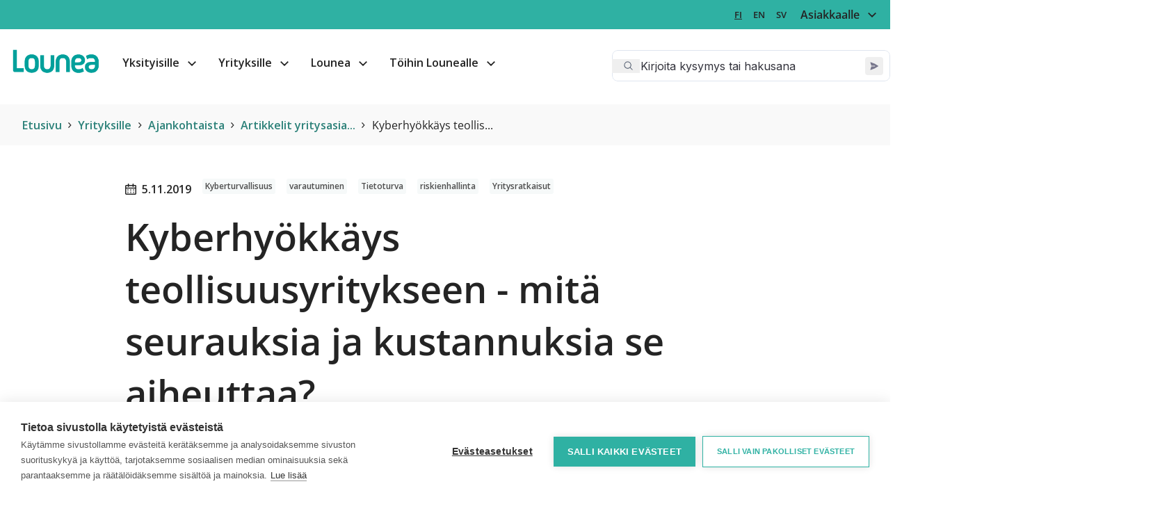

--- FILE ---
content_type: text/html; charset=UTF-8
request_url: https://lounea.fi/yrityksille/ajankohtaista/artikkelit/kyberhyokkays-teollisuusyritykseen-mita-seurauksia-ja
body_size: 11867
content:
<!DOCTYPE html>
<html lang="fi" dir="ltr" prefix="og: https://ogp.me/ns#">
  <head>
    <meta charset="utf-8" />
<meta name="description" content="Kyberhyökkäys teollisuusyritykseen - mitä seurauksia ja kustannuksia se aiheuttaa?" />
<link rel="canonical" href="https://lounea.fi/yrityksille/ajankohtaista/artikkelit/kyberhyokkays-teollisuusyritykseen-mita-seurauksia-ja" />
<meta property="og:image" content="https://lounea.fi/sites/default/files/2019-11/Lounea_kyberturvallisuus_riskienhallintaa.jpg" />
<meta name="Generator" content="Drupal 10 (https://www.drupal.org)" />
<meta name="MobileOptimized" content="width" />
<meta name="HandheldFriendly" content="true" />
<meta name="viewport" content="width=device-width, initial-scale=1.0" />
<script type="application/ld+json">{
    "@context": "https://schema.org",
    "@type": "BreadcrumbList",
    "itemListElement": [
        {
            "@type": "ListItem",
            "position": 1,
            "name": "Etusivu",
            "item": "https://lounea.fi/"
        },
        {
            "@type": "ListItem",
            "position": 2,
            "name": "Yrityksille",
            "item": "https://lounea.fi/yrityksille"
        },
        {
            "@type": "ListItem",
            "position": 3,
            "name": "Ajankohtaista",
            "item": "https://lounea.fi/yrityksille/ajankohtaista"
        },
        {
            "@type": "ListItem",
            "position": 4,
            "name": "Artikkelit yritysasia...",
            "item": "https://lounea.fi/yrityksille/ajankohtaista/artikkelit"
        },
        {
            "@type": "ListItem",
            "position": 5,
            "name": "Kyberhyökkäys teollis...",
            "item": "https://lounea.fi/yrityksille/ajankohtaista/artikkelit/kyberhyokkays-teollisuusyritykseen-mita-seurauksia-ja"
        }
    ]
}</script>
<link rel="icon" href="/sites/default/files/favicon.ico" type="image/vnd.microsoft.icon" />
<script>
  (function(s,t,a,n){s[t]||(s[t]=a,n=s[a]=function(){n.q.push(arguments)},
  n.q=[],n.v=2,n.l=1*new Date)})(window,"InstanaEumObject","ineum");

  ineum('reportingUrl', 'https://eum-blue-saas.instana.io');
  ineum('key', 'Mk-HL-G6RXKvD5t7JfyoEA');
  ineum('trackSessions');
</script>
<script defer crossorigin="anonymous" src="https://eum.instana.io/eum.min.js"></script>

    <title>Kyberhyökkäys teollisuusyritykseen - mitä seurauksia ja kustannuksia se aiheuttaa? | Lounea</title>
    <link rel="stylesheet" media="all" href="/sites/default/files/css/css_1XAqcdpp_mqfphe9EgTrmNlnj9DGJjflrxrcR2IFqtg.css?delta=0&amp;language=fi&amp;theme=lounea_theme&amp;include=eJxtjdEKwjAMRX-otJ9Usu7qikkzmtTp37sNBUFfArk556ZoR5r7WIkjDdeisjIcAQ_n2m6f23sNrKOBsi8QpCvrRBwM1MuSv_V0AlFqq7LbxSyYlkqcBXOlfHRZumhz2mC6o4epDc3_gb9RPB8Ee5pD0kSGcK_YLJ0zis6D8QLF-FcH" />
<link rel="stylesheet" media="all" href="//cdnjs.cloudflare.com/ajax/libs/font-awesome/6.6.0/css/all.min.css" />
<link rel="stylesheet" media="all" href="/sites/default/files/css/css_47BFYL5UL7Csb7fT0C6t0gImrq1IrMUmE2LkbVhr9Po.css?delta=2&amp;language=fi&amp;theme=lounea_theme&amp;include=eJxtjdEKwjAMRX-otJ9Usu7qikkzmtTp37sNBUFfArk556ZoR5r7WIkjDdeisjIcAQ_n2m6f23sNrKOBsi8QpCvrRBwM1MuSv_V0AlFqq7LbxSyYlkqcBXOlfHRZumhz2mC6o4epDc3_gb9RPB8Ee5pD0kSGcK_YLJ0zis6D8QLF-FcH" />
<link rel="stylesheet" media="all" href="/sites/default/files/css/css_bQ9IU75WNZQS497eDgO9WtVRGE2MwOB8rtn7FH5zxJ0.css?delta=3&amp;language=fi&amp;theme=lounea_theme&amp;include=eJxtjdEKwjAMRX-otJ9Usu7qikkzmtTp37sNBUFfArk556ZoR5r7WIkjDdeisjIcAQ_n2m6f23sNrKOBsi8QpCvrRBwM1MuSv_V0AlFqq7LbxSyYlkqcBXOlfHRZumhz2mC6o4epDc3_gb9RPB8Ee5pD0kSGcK_YLJ0zis6D8QLF-FcH" />

    <script type="application/json" data-drupal-selector="drupal-settings-json">{"path":{"baseUrl":"\/","pathPrefix":"","currentPath":"node\/1299","currentPathIsAdmin":false,"isFront":false,"currentLanguage":"fi"},"pluralDelimiter":"\u0003","suppressDeprecationErrors":true,"ajaxPageState":{"libraries":"[base64]","theme":"lounea_theme","theme_token":null},"ajaxTrustedUrl":{"\/haku":true},"search_autocomplete":{"perushaku":{"source":"\/autocomplete_callback_view_search_all","selector":"input#edit-search-api-fulltext","minChars":3,"maxSuggestions":10,"autoSubmit":true,"autoRedirect":true,"theme":"minimal","filters":["q","search_api_fulltext"],"noResult":{"group":{"group_id":"no_results"},"label":"Haulle [search-phrase] ei l\u00f6ytynyt tuloksia.","value":"[search-phrase]","link":""},"moreResults":{"group":{"group_id":"more_results"},"label":"Hae kaikki tulokset haulle [search-phrase].","value":"[search-phrase]","link":""}}},"data":{"extlink":{"extTarget":true,"extTargetAppendNewWindowLabel":"(opens in a new window)","extTargetNoOverride":true,"extNofollow":false,"extTitleNoOverride":false,"extNoreferrer":true,"extFollowNoOverride":false,"extClass":"0","extLabel":"(link is external)","extImgClass":false,"extSubdomains":true,"extExclude":"","extInclude":"","extCssExclude":"","extCssInclude":"","extCssExplicit":"","extAlert":false,"extAlertText":"T\u00e4m\u00e4 linkki vie sinut ulkopuoliselle verkkosivustolle, emme ota vastuuta sen  sis\u00e4ll\u00f6st\u00e4.","extHideIcons":false,"mailtoClass":"0","telClass":"","mailtoLabel":"(link sends email)","telLabel":"(link is a phone number)","extUseFontAwesome":false,"extIconPlacement":"append","extPreventOrphan":false,"extFaLinkClasses":"fa fa-external-link","extFaMailtoClasses":"fa fa-envelope-o","extAdditionalLinkClasses":"","extAdditionalMailtoClasses":"","extAdditionalTelClasses":"","extFaTelClasses":"fa fa-phone","whitelistedDomains":[],"extExcludeNoreferrer":""}},"user":{"uid":0,"permissionsHash":"4a3fe6f2ce40e50f81b4006543663e782f04563f5465e614ddc1c8eeec7e697f"}}</script>
<script src="/themes/custom/lounea-theme/js/initcookies.js?t7gi4s"></script>
<script src="/themes/custom/lounea-theme/js/gtm.js?t7gi4s"></script>
<script src="/themes/custom/lounea-theme/js/cookiehub.js?t7gi4s"></script>
<script src="/sites/default/files/js/js__fD0_lZoyc9g5wIBLp7c398_Qo2AGEwwGjMAWVtQ4FA.js?scope=header&amp;delta=3&amp;language=fi&amp;theme=lounea_theme&amp;include=eJxViksOgCAMBS9E5EikwIsQCiW1JB5fF7pgOZ8kCp91TeKDlkmSPhkGh9u4jva3Dx3LGqBgBR0-ibSKsuKu3xc6iMOVtE4LUyXvx8kSiR_-zTE4"></script>
<script src="/themes/custom/lounea-theme/js/dummy.js?t7gi4s"></script>
<script src="https://cdn.cookiehub.eu/c2/43249a00.js"></script>

  </head>
  <body class="yritys">
    
      <div class="dialog-off-canvas-main-canvas" data-off-canvas-main-canvas>
    
<div  class="page">
      
<a href="#main-content" class="visually-hidden focusable">
  Hyppää pääsisältöön
</a>

<header  class="header">
  <div class="header__top">
                                    

<ul
   class="language-switcher"
  >
            
<li  class="language-switcher__item">
                                  
          




<a
   class="language-switcher__link language-switcher__link--is-active"
      lang="fi"
      hreflang="fi"
      aria-label="Suomeksi"
      aria-current="true"
        href="/"
  >
  
                <span class="visually-hidden">Current language: </span>
              fi
            
  
  
  </a>
        </li>
          
<li  class="language-switcher__item">
                                  
          




<a
   class="language-switcher__link"
      lang="en"
      hreflang="en"
      aria-label="In English"
      aria-current="false"
        href="/english"
  >
  
  en
  
  
  </a>
        </li>
          
<li  class="language-switcher__item">
                                  
          




<a
   class="language-switcher__link"
      lang="sv"
      hreflang="sv"
      aria-label="På svenska"
      aria-current="false"
        href="/svenska"
  >
  
  sv
  
  
  </a>
        </li>
      </ul>

      
              



<button
  type='button'
   class="menu-customer__switcher js-menu-switcher"
      aria-expanded="false"
      data-target="js-customer-menu-element"
      data-switcher-type="customermenu"
  >
  
      <span
       class="switcher__inline-text">
        Asiakkaalle
    </span>
  
      

<svg  class="icon icon--after"

      aria-hidden="true"
  
  
  >
  
  
  <use xlink:href="/themes/custom/lounea-theme/dist/icons.svg#chevron"></use>
</svg>
  </button>


<ul
   class="menu-customer js-customer-menu-element closed"
      aria-hidden="true"
      tabindex="-1"
  >
            
<li  class="menu-customer__item">
                                  
          




<a
   class="menu-customer__link"
        href="https://omalounea.lounea.fi"
  >
  
  OmaLounea
  
  
  </a>
        </li>
          
<li  class="menu-customer__item">
                                  
          




<a
   class="menu-customer__link"
        href="/kirjaudu-sahkopostiin"
  >
  
  Sähköposti
  
  
  </a>
        </li>
          
<li  class="menu-customer__item">
                                  
          




<a
   class="menu-customer__link"
        href="/tuki-ja-ohjeet"
  >
  
  Tuki ja ohjeet
  
  
  </a>
        </li>
      </ul>



        </div>

          






<a
   id="block-lounea-theme-branding" class="header-branding"
        href="/"
  >
  
  		
<span  class="visually-hidden">
      Front page
  </span>

		
<img
   class="image"
      src="/themes/custom/lounea-theme/images/logo.png"
    />

	
  
  
  </a>

      
  



<button
  type='button'
   class="switcher js-menu-switcher switcher--search"
      aria-expanded="false"
      data-target="js-search-form"
      data-close-label="Sulje"
      data-switcher-type="searchswitcher"
  >
      

<svg  class="icon icon--before"

      aria-hidden="true"
  
  
  >
  
  
  <use xlink:href="/themes/custom/lounea-theme/dist/icons.svg#search"></use>
</svg>
  
      <span
       class="switcher__text">
        Haku
    </span>
  
  </button>
  



<button
  type='button'
   class="switcher js-menu-switcher switcher--main-menu"
      aria-expanded="false"
      data-target="js-main-menu"
      data-close-label="Sulje"
      data-switcher-type="mainmenuswitcher"
  >
      

<svg  class="icon icon--before"

      aria-hidden="true"
  
  
  >
  
  
  <use xlink:href="/themes/custom/lounea-theme/dist/icons.svg#menu"></use>
</svg>
  
      <span
       class="switcher__text">
        Valikko
    </span>
  
  </button>

  <div class="header-search js-search-form closed">
            

  
  

<div class="js-form-item form-item form-item--search-api-fulltext">
    <div id="lounea-embedded" style="position:relative; min-height: 50px;"></div>
</div>
  

        </div>

          






<div  class="menu-main js-main-menu closed" aria-label="Main menu" aria-hidden="true" data-offset="0">
      
        
      
<ul
   class="menu menu--top closed"
      data-menu-level="1"
      aria-hidden="true"
      style="--sub-height: auto; z-index: 1"
  >
          
                  


<li  class="menu__item">
      <div  class="menu__link-wrapper">
      




<a
   class="menu__link"
      data-menu-level="1"
      data-drupal-link-system-path="node/2828"
        href="/yksityisille"
  >
  
            Yksityisille        
  
  
  </a>

              <span  class="menu__button-separator"></span>

        <button  class="menu__expand-submenu js-menu-switcher" data-menu-level="1" data-target="js-sub-menu_1" data-switcher-type="submenu" aria-expanded="false">
          

<svg  class="icon"

      aria-hidden="true"
  
  
  >
  
  
  <use xlink:href="/themes/custom/lounea-theme/dist/icons.svg#chevron"></use>
</svg>

          
<span  class="visually-hidden">
                Show submenu: Yksityisille
            </span>
        </button>
          </div>

                    
        
      
<ul
   class="menu menu--sub menu--sub-2 js-sub-menu_1 closed"
      data-menu-level="2"
      aria-hidden="true"
      style="--sub-height: auto; z-index: 2"
  >
                              <button  class="menu__collapse-submenu js-sub-menu-back" data-menu-level="2">
            

<svg  class="icon"

      role="img"
  
  
  >
  
  
  <use xlink:href="/themes/custom/lounea-theme/dist/icons.svg#chevron"></use>
</svg>
            Takaisin
          </button>
          <p  class="menu__parent-title">
            <span>Siirry sivulle</span>
            




<a
   class="menu__link is-active"
      data-menu-level="1"
      data-drupal-link-system-path="node/2828"
        href="/yksityisille"
  >
  
  Yksityisille
  
  
  </a>
          </p>
        
                  


<li  class="menu__item">
      <div  class="menu__link-wrapper">
      




<a
   class="menu__link"
      data-menu-level="2"
      data-drupal-link-system-path=""
        href="/valokuitu"
  >
  
            Valokuituliittymä        
  
  
  </a>

              <span  class="menu__button-separator"></span>

        <button  class="menu__expand-submenu js-menu-switcher" data-menu-level="2" data-target="js-sub-menu_1_1" data-switcher-type="submenu" aria-expanded="false">
          

<svg  class="icon"

      aria-hidden="true"
  
  
  >
  
  
  <use xlink:href="/themes/custom/lounea-theme/dist/icons.svg#chevron"></use>
</svg>

          
<span  class="visually-hidden">
                Show submenu: Valokuituliittymä
            </span>
        </button>
          </div>

                    
        
      
<ul
   class="menu menu--sub menu--sub-3 js-sub-menu_1_1 closed"
      data-menu-level="3"
      aria-hidden="true"
      style="--sub-height: auto; z-index: 3"
  >
                              <button  class="menu__collapse-submenu js-sub-menu-back" data-menu-level="3">
            

<svg  class="icon"

      role="img"
  
  
  >
  
  
  <use xlink:href="/themes/custom/lounea-theme/dist/icons.svg#chevron"></use>
</svg>
            Takaisin
          </button>
          <p  class="menu__parent-title">
            <span>Siirry sivulle</span>
            




<a
   class="menu__link is-active"
      data-menu-level="2"
      data-drupal-link-system-path=""
        href="/valokuitu"
  >
  
  Valokuituliittymä
  
  
  </a>
          </p>
        
                  


<li  class="menu__item">
      <div  class="menu__link-wrapper">
      




<a
   class="menu__link"
      data-menu-level="3"
      data-drupal-link-system-path=""
        href="/alueet"
  >
  
            Alueet        
  
  
  </a>

          </div>

      </li>
                  


<li  class="menu__item">
      <div  class="menu__link-wrapper">
      




<a
   class="menu__link"
      data-menu-level="3"
      data-drupal-link-system-path=""
        href="/omakotitaloille"
  >
  
            Omakotitaloille        
  
  
  </a>

          </div>

      </li>
                  


<li  class="menu__item">
      <div  class="menu__link-wrapper">
      




<a
   class="menu__link"
      data-menu-level="3"
      data-drupal-link-system-path="node/3753"
        href="/yksityisille/valokuitu/taloyhtioille"
  >
  
            Taloyhtiöille        
  
  
  </a>

          </div>

      </li>
                  


<li  class="menu__item">
      <div  class="menu__link-wrapper">
      




<a
   class="menu__link"
      data-menu-level="3"
      data-drupal-link-system-path="node/3479"
        href="/yksityisille/valokuitu/taloyhtioille/asukkaille"
  >
  
            Taloyhtiöasukkaille        
  
  
  </a>

          </div>

      </li>
                  


<li  class="menu__item">
      <div  class="menu__link-wrapper">
      




<a
   class="menu__link"
      data-menu-level="3"
      data-drupal-link-system-path="node/3196"
        href="/yksityisille/valokuitu/hinnasto"
  >
  
            Hinnasto        
  
  
  </a>

          </div>

      </li>
                  


<li  class="menu__item">
      <div  class="menu__link-wrapper">
      




<a
   class="menu__link"
      data-menu-level="3"
      data-drupal-link-system-path="node/2862"
        href="/valokuitu/kumppaniverkot"
  >
  
            Kumppaniverkot        
  
  
  </a>

          </div>

      </li>
                  


<li  class="menu__item">
      <div  class="menu__link-wrapper">
      




<a
   class="menu__link"
      data-menu-level="3"
      data-drupal-link-system-path="node/2962"
        href="/yksityisille/valokuitu/liittyman-tilaajan-tietopankki"
  >
  
            Liittymän tilaajan tietopankki        
  
  
  </a>

          </div>

      </li>
                  


<li  class="menu__item">
      <div  class="menu__link-wrapper">
      




<a
   class="menu__link"
      data-menu-level="3"
      data-drupal-link-system-path=""
        href="/kokemuksia"
  >
  
            Kokemuksia        
  
  
  </a>

          </div>

      </li>
                  


<li  class="menu__item">
      <div  class="menu__link-wrapper">
      




<a
   class="menu__link"
      data-menu-level="3"
      data-drupal-link-system-path="node/3347"
        href="/yksityisille/valokuitu/maailman-nopein-kotinetti"
  >
  
            Maailman nopein kotinetti        
  
  
  </a>

          </div>

      </li>
                  


<li  class="menu__item">
      <div  class="menu__link-wrapper">
      




<a
   class="menu__link"
      data-menu-level="3"
      data-drupal-link-system-path="node/3276"
        href="/yksityisille/valokuitu/pelaajille"
  >
  
            Pelaajille        
  
  
  </a>

          </div>

      </li>
                      </ul>
  
      </li>
                  


<li  class="menu__item">
      <div  class="menu__link-wrapper">
      




<a
   class="menu__link"
      data-menu-level="2"
      data-drupal-link-system-path="node/3143"
        href="/yksityisille/laajakaistapalvelut"
  >
  
            Laajakaistapalvelut        
  
  
  </a>

          </div>

      </li>
                  


<li  class="menu__item">
      <div  class="menu__link-wrapper">
      




<a
   class="menu__link"
      data-menu-level="2"
      data-drupal-link-system-path=""
        href="https://lounea.fi/yksityisille/lounea-wifi"
  >
  
            WiFi-ratkaisut        
  
  
  </a>

              <span  class="menu__button-separator"></span>

        <button  class="menu__expand-submenu js-menu-switcher" data-menu-level="2" data-target="js-sub-menu_1_3" data-switcher-type="submenu" aria-expanded="false">
          

<svg  class="icon"

      aria-hidden="true"
  
  
  >
  
  
  <use xlink:href="/themes/custom/lounea-theme/dist/icons.svg#chevron"></use>
</svg>

          
<span  class="visually-hidden">
                Show submenu: WiFi-ratkaisut
            </span>
        </button>
          </div>

                    
        
      
<ul
   class="menu menu--sub menu--sub-3 js-sub-menu_1_3 closed"
      data-menu-level="3"
      aria-hidden="true"
      style="--sub-height: auto; z-index: 3"
  >
                              <button  class="menu__collapse-submenu js-sub-menu-back" data-menu-level="3">
            

<svg  class="icon"

      role="img"
  
  
  >
  
  
  <use xlink:href="/themes/custom/lounea-theme/dist/icons.svg#chevron"></use>
</svg>
            Takaisin
          </button>
          <p  class="menu__parent-title">
            <span>Siirry sivulle</span>
            




<a
   class="menu__link is-active"
      data-menu-level="2"
      data-drupal-link-system-path=""
        href="https://lounea.fi/yksityisille/lounea-wifi"
  >
  
  WiFi-ratkaisut
  
  
  </a>
          </p>
        
                  


<li  class="menu__item">
      <div  class="menu__link-wrapper">
      




<a
   class="menu__link"
      data-menu-level="3"
      data-drupal-link-system-path="node/3512"
        href="/yksityisille/lounea-wifi"
  >
  
            UUTUUS: Lounea WiFi        
  
  
  </a>

          </div>

      </li>
                  


<li  class="menu__item">
      <div  class="menu__link-wrapper">
      




<a
   class="menu__link"
      data-menu-level="3"
      data-drupal-link-system-path="node/3796"
        href="/yksityisille/lounea-taloyhtio-wifi"
  >
  
            UUTUUS: Lounea Taloyhtiö WiFi        
  
  
  </a>

          </div>

      </li>
                  


<li  class="menu__item">
      <div  class="menu__link-wrapper">
      




<a
   class="menu__link"
      data-menu-level="3"
      data-drupal-link-system-path="node/2902"
        href="/valokuitu/laitteet"
  >
  
            Kodin verkkolaitteet        
  
  
  </a>

          </div>

      </li>
                      </ul>
  
      </li>
                  


<li  class="menu__item">
      <div  class="menu__link-wrapper">
      




<a
   class="menu__link"
      data-menu-level="2"
      data-drupal-link-system-path="node/2795"
        href="/yksityisille/tv-ja-viihde"
  >
  
            TV ja viihde        
  
  
  </a>

              <span  class="menu__button-separator"></span>

        <button  class="menu__expand-submenu js-menu-switcher" data-menu-level="2" data-target="js-sub-menu_1_4" data-switcher-type="submenu" aria-expanded="false">
          

<svg  class="icon"

      aria-hidden="true"
  
  
  >
  
  
  <use xlink:href="/themes/custom/lounea-theme/dist/icons.svg#chevron"></use>
</svg>

          
<span  class="visually-hidden">
                Show submenu: TV ja viihde
            </span>
        </button>
          </div>

                    
        
      
<ul
   class="menu menu--sub menu--sub-3 js-sub-menu_1_4 closed"
      data-menu-level="3"
      aria-hidden="true"
      style="--sub-height: auto; z-index: 3"
  >
                              <button  class="menu__collapse-submenu js-sub-menu-back" data-menu-level="3">
            

<svg  class="icon"

      role="img"
  
  
  >
  
  
  <use xlink:href="/themes/custom/lounea-theme/dist/icons.svg#chevron"></use>
</svg>
            Takaisin
          </button>
          <p  class="menu__parent-title">
            <span>Siirry sivulle</span>
            




<a
   class="menu__link is-active"
      data-menu-level="2"
      data-drupal-link-system-path="node/2795"
        href="/yksityisille/tv-ja-viihde"
  >
  
  TV ja viihde
  
  
  </a>
          </p>
        
                  


<li  class="menu__item">
      <div  class="menu__link-wrapper">
      




<a
   class="menu__link"
      data-menu-level="3"
      data-drupal-link-system-path="node/2797"
        href="/yksityisille/tv-ja-viihde/kaapeli-tv"
  >
  
            Kaapeli-TV        
  
  
  </a>

          </div>

      </li>
                  


<li  class="menu__item">
      <div  class="menu__link-wrapper">
      




<a
   class="menu__link"
      data-menu-level="3"
      data-drupal-link-system-path="node/2763"
        href="/tv-ja-viihde/bonuskanavat"
  >
  
            Bonuskanavat        
  
  
  </a>

          </div>

      </li>
                  


<li  class="menu__item">
      <div  class="menu__link-wrapper">
      




<a
   class="menu__link"
      data-menu-level="3"
      data-drupal-link-system-path="node/2849"
        href="/yksityisille/tv-ja-viihde/suoratoisto"
  >
  
            Suoratoisto        
  
  
  </a>

          </div>

      </li>
                      </ul>
  
      </li>
                  


<li  class="menu__item">
      <div  class="menu__link-wrapper">
      




<a
   class="menu__link"
      data-menu-level="2"
      data-drupal-link-system-path="node/2800"
        href="/yksityisille/tietoturva"
  >
  
            Tietoturva        
  
  
  </a>

              <span  class="menu__button-separator"></span>

        <button  class="menu__expand-submenu js-menu-switcher" data-menu-level="2" data-target="js-sub-menu_1_5" data-switcher-type="submenu" aria-expanded="false">
          

<svg  class="icon"

      aria-hidden="true"
  
  
  >
  
  
  <use xlink:href="/themes/custom/lounea-theme/dist/icons.svg#chevron"></use>
</svg>

          
<span  class="visually-hidden">
                Show submenu: Tietoturva
            </span>
        </button>
          </div>

                    
        
      
<ul
   class="menu menu--sub menu--sub-3 js-sub-menu_1_5 closed"
      data-menu-level="3"
      aria-hidden="true"
      style="--sub-height: auto; z-index: 3"
  >
                              <button  class="menu__collapse-submenu js-sub-menu-back" data-menu-level="3">
            

<svg  class="icon"

      role="img"
  
  
  >
  
  
  <use xlink:href="/themes/custom/lounea-theme/dist/icons.svg#chevron"></use>
</svg>
            Takaisin
          </button>
          <p  class="menu__parent-title">
            <span>Siirry sivulle</span>
            




<a
   class="menu__link is-active"
      data-menu-level="2"
      data-drupal-link-system-path="node/2800"
        href="/yksityisille/tietoturva"
  >
  
  Tietoturva
  
  
  </a>
          </p>
        
                  


<li  class="menu__item">
      <div  class="menu__link-wrapper">
      




<a
   class="menu__link"
      data-menu-level="3"
      data-drupal-link-system-path=""
        href="https://lounea.fi/yksityisille/tietoturva/lounea-fsecure"
  >
  
            F-Secure Tietoturva        
  
  
  </a>

          </div>

      </li>
                  


<li  class="menu__item">
      <div  class="menu__link-wrapper">
      




<a
   class="menu__link"
      data-menu-level="3"
      data-drupal-link-system-path="node/2847"
        href="/yksityisille/tietoturva/verkkoturva"
  >
  
            Lounea Verkkoturva        
  
  
  </a>

          </div>

      </li>
                  


<li  class="menu__item">
      <div  class="menu__link-wrapper">
      




<a
   class="menu__link"
      data-menu-level="3"
      data-drupal-link-system-path="node/3698"
        href="/yksityisille/lounea-wifi/reitittimen-tietoturva"
  >
  
            Reitittimen tietoturva        
  
  
  </a>

          </div>

      </li>
                      </ul>
  
      </li>
                  


<li  class="menu__item">
      <div  class="menu__link-wrapper">
      




<a
   class="menu__link"
      data-menu-level="2"
      data-drupal-link-system-path=""
        href="/muut-palvelut"
  >
  
            Muut palvelut        
  
  
  </a>

              <span  class="menu__button-separator"></span>

        <button  class="menu__expand-submenu js-menu-switcher" data-menu-level="2" data-target="js-sub-menu_1_6" data-switcher-type="submenu" aria-expanded="false">
          

<svg  class="icon"

      aria-hidden="true"
  
  
  >
  
  
  <use xlink:href="/themes/custom/lounea-theme/dist/icons.svg#chevron"></use>
</svg>

          
<span  class="visually-hidden">
                Show submenu: Muut palvelut
            </span>
        </button>
          </div>

                    
        
      
<ul
   class="menu menu--sub menu--sub-3 js-sub-menu_1_6 closed"
      data-menu-level="3"
      aria-hidden="true"
      style="--sub-height: auto; z-index: 3"
  >
                              <button  class="menu__collapse-submenu js-sub-menu-back" data-menu-level="3">
            

<svg  class="icon"

      role="img"
  
  
  >
  
  
  <use xlink:href="/themes/custom/lounea-theme/dist/icons.svg#chevron"></use>
</svg>
            Takaisin
          </button>
          <p  class="menu__parent-title">
            <span>Siirry sivulle</span>
            




<a
   class="menu__link is-active"
      data-menu-level="2"
      data-drupal-link-system-path=""
        href="/muut-palvelut"
  >
  
  Muut palvelut
  
  
  </a>
          </p>
        
                  


<li  class="menu__item">
      <div  class="menu__link-wrapper">
      




<a
   class="menu__link"
      data-menu-level="3"
      data-drupal-link-system-path=""
        href="/sahkopostipalvelu"
  >
  
            Sähköpostipalvelu        
  
  
  </a>

          </div>

      </li>
                  


<li  class="menu__item">
      <div  class="menu__link-wrapper">
      




<a
   class="menu__link"
      data-menu-level="3"
      data-drupal-link-system-path="node/2965"
        href="/yksityisille/muut-palvelut/puhepalvelut"
  >
  
            Puhepalvelut        
  
  
  </a>

          </div>

      </li>
                      </ul>
  
      </li>
                  


<li  class="menu__item">
      <div  class="menu__link-wrapper">
      




<a
   class="menu__link"
      data-menu-level="2"
      data-drupal-link-system-path="node/3026"
        href="/yksityisille/ajankohtaista"
  >
  
            Ajankohtaista        
  
  
  </a>

              <span  class="menu__button-separator"></span>

        <button  class="menu__expand-submenu js-menu-switcher" data-menu-level="2" data-target="js-sub-menu_1_7" data-switcher-type="submenu" aria-expanded="false">
          

<svg  class="icon"

      aria-hidden="true"
  
  
  >
  
  
  <use xlink:href="/themes/custom/lounea-theme/dist/icons.svg#chevron"></use>
</svg>

          
<span  class="visually-hidden">
                Show submenu: Ajankohtaista
            </span>
        </button>
          </div>

                    
        
      
<ul
   class="menu menu--sub menu--sub-3 js-sub-menu_1_7 closed"
      data-menu-level="3"
      aria-hidden="true"
      style="--sub-height: auto; z-index: 3"
  >
                              <button  class="menu__collapse-submenu js-sub-menu-back" data-menu-level="3">
            

<svg  class="icon"

      role="img"
  
  
  >
  
  
  <use xlink:href="/themes/custom/lounea-theme/dist/icons.svg#chevron"></use>
</svg>
            Takaisin
          </button>
          <p  class="menu__parent-title">
            <span>Siirry sivulle</span>
            




<a
   class="menu__link is-active"
      data-menu-level="2"
      data-drupal-link-system-path="node/3026"
        href="/yksityisille/ajankohtaista"
  >
  
  Ajankohtaista
  
  
  </a>
          </p>
        
                  


<li  class="menu__item">
      <div  class="menu__link-wrapper">
      




<a
   class="menu__link"
      data-menu-level="3"
      data-drupal-link-system-path="node/3002"
        href="/yksityisille/ajankohtaista/artikkelit-yksityisille"
  >
  
            Artikkelit yksityisille        
  
  
  </a>

          </div>

      </li>
                  


<li  class="menu__item">
      <div  class="menu__link-wrapper">
      




<a
   class="menu__link"
      data-menu-level="3"
      data-drupal-link-system-path="node/3027"
        href="/yksityisille/ajankohtaista/tiedotteet-yksityisille"
  >
  
            Tiedotteet yksityisille        
  
  
  </a>

          </div>

      </li>
                      </ul>
  
      </li>
                  


<li  class="menu__item">
      <div  class="menu__link-wrapper">
      




<a
   class="menu__link"
      data-menu-level="2"
      data-drupal-link-system-path="node/3854"
        href="/yksityisille/asiakaspalvelun-yhteystiedot"
  >
  
            Lounean yhteystiedot        
  
  
  </a>

              <span  class="menu__button-separator"></span>

        <button  class="menu__expand-submenu js-menu-switcher" data-menu-level="2" data-target="js-sub-menu_1_8" data-switcher-type="submenu" aria-expanded="false">
          

<svg  class="icon"

      aria-hidden="true"
  
  
  >
  
  
  <use xlink:href="/themes/custom/lounea-theme/dist/icons.svg#chevron"></use>
</svg>

          
<span  class="visually-hidden">
                Show submenu: Lounean yhteystiedot
            </span>
        </button>
          </div>

                    
        
      
<ul
   class="menu menu--sub menu--sub-3 js-sub-menu_1_8 closed"
      data-menu-level="3"
      aria-hidden="true"
      style="--sub-height: auto; z-index: 3"
  >
                              <button  class="menu__collapse-submenu js-sub-menu-back" data-menu-level="3">
            

<svg  class="icon"

      role="img"
  
  
  >
  
  
  <use xlink:href="/themes/custom/lounea-theme/dist/icons.svg#chevron"></use>
</svg>
            Takaisin
          </button>
          <p  class="menu__parent-title">
            <span>Siirry sivulle</span>
            




<a
   class="menu__link is-active"
      data-menu-level="2"
      data-drupal-link-system-path="node/3854"
        href="/yksityisille/asiakaspalvelun-yhteystiedot"
  >
  
  Lounean yhteystiedot
  
  
  </a>
          </p>
        
                  


<li  class="menu__item">
      <div  class="menu__link-wrapper">
      




<a
   class="menu__link"
      data-menu-level="3"
      data-drupal-link-system-path="yhteystiedot"
        href="/yhteystiedot"
  >
  
            Yhteystiedot        
  
  
  </a>

          </div>

      </li>
                  


<li  class="menu__item">
      <div  class="menu__link-wrapper">
      




<a
   class="menu__link"
      data-menu-level="3"
      data-drupal-link-system-path="node/2977"
        href="/yksityisille/yhteydenottolomake-yksityiset"
  >
  
            Yhteydenottolomake yksityiset        
  
  
  </a>

          </div>

      </li>
                      </ul>
  
      </li>
                  


<li  class="menu__item">
      <div  class="menu__link-wrapper">
      




<a
   class="menu__link"
      data-menu-level="2"
      data-drupal-link-system-path=""
        href="/tilaa"
  >
  
            Tilaa        
  
  
  </a>

          </div>

      </li>
                  


<li  class="menu__item">
      <div  class="menu__link-wrapper">
      




<a
   class="menu__link"
      data-menu-level="2"
      data-drupal-link-system-path=""
        href="https://omalounea.lounea.fi/Selfie/app/"
  >
  
            OmaLounea        
  
  
  </a>

          </div>

      </li>
                  


<li  class="menu__item">
      <div  class="menu__link-wrapper">
      




<a
   class="menu__link"
      data-menu-level="2"
      data-drupal-link-system-path="node/2692"
        href="/tuki-ja-ohjeet"
  >
  
            Tuki        
  
  
  </a>

          </div>

      </li>
                      </ul>
  
      </li>
                  


<li  class="menu__item">
      <div  class="menu__link-wrapper">
      




<a
   class="menu__link"
      data-menu-level="1"
      data-drupal-link-system-path="node/2807"
        href="/yrityksille"
  >
  
            Yrityksille        
  
  
  </a>

              <span  class="menu__button-separator"></span>

        <button  class="menu__expand-submenu js-menu-switcher" data-menu-level="1" data-target="js-sub-menu_2" data-switcher-type="submenu" aria-expanded="false">
          

<svg  class="icon"

      aria-hidden="true"
  
  
  >
  
  
  <use xlink:href="/themes/custom/lounea-theme/dist/icons.svg#chevron"></use>
</svg>

          
<span  class="visually-hidden">
                Show submenu: Yrityksille
            </span>
        </button>
          </div>

                    
        
      
<ul
   class="menu menu--sub menu--sub-2 js-sub-menu_2 closed"
      data-menu-level="2"
      aria-hidden="true"
      style="--sub-height: auto; z-index: 2"
  >
                              <button  class="menu__collapse-submenu js-sub-menu-back" data-menu-level="2">
            

<svg  class="icon"

      role="img"
  
  
  >
  
  
  <use xlink:href="/themes/custom/lounea-theme/dist/icons.svg#chevron"></use>
</svg>
            Takaisin
          </button>
          <p  class="menu__parent-title">
            <span>Siirry sivulle</span>
            




<a
   class="menu__link is-active"
      data-menu-level="1"
      data-drupal-link-system-path="node/2807"
        href="/yrityksille"
  >
  
  Yrityksille
  
  
  </a>
          </p>
        
                  


<li  class="menu__item">
      <div  class="menu__link-wrapper">
      




<a
   class="menu__link"
      data-menu-level="2"
      data-drupal-link-system-path="node/2670"
        href="/yrityksille/palvelut"
  >
  
            Palvelut        
  
  
  </a>

              <span  class="menu__button-separator"></span>

        <button  class="menu__expand-submenu js-menu-switcher" data-menu-level="2" data-target="js-sub-menu_2_1" data-switcher-type="submenu" aria-expanded="false">
          

<svg  class="icon"

      aria-hidden="true"
  
  
  >
  
  
  <use xlink:href="/themes/custom/lounea-theme/dist/icons.svg#chevron"></use>
</svg>

          
<span  class="visually-hidden">
                Show submenu: Palvelut
            </span>
        </button>
          </div>

                    
        
      
<ul
   class="menu menu--sub menu--sub-3 js-sub-menu_2_1 closed"
      data-menu-level="3"
      aria-hidden="true"
      style="--sub-height: auto; z-index: 3"
  >
                              <button  class="menu__collapse-submenu js-sub-menu-back" data-menu-level="3">
            

<svg  class="icon"

      role="img"
  
  
  >
  
  
  <use xlink:href="/themes/custom/lounea-theme/dist/icons.svg#chevron"></use>
</svg>
            Takaisin
          </button>
          <p  class="menu__parent-title">
            <span>Siirry sivulle</span>
            




<a
   class="menu__link is-active"
      data-menu-level="2"
      data-drupal-link-system-path="node/2670"
        href="/yrityksille/palvelut"
  >
  
  Palvelut
  
  
  </a>
          </p>
        
                  


<li  class="menu__item">
      <div  class="menu__link-wrapper">
      




<a
   class="menu__link"
      data-menu-level="3"
      data-drupal-link-system-path="node/2671"
        href="/yrityksille/palvelut/laitteet-ja-alustat"
  >
  
            Laitteet ja alustat        
  
  
  </a>

              <span  class="menu__button-separator"></span>

        <button  class="menu__expand-submenu js-menu-switcher" data-menu-level="3" data-target="js-sub-menu_2_1_1" data-switcher-type="submenu" aria-expanded="false">
          

<svg  class="icon"

      aria-hidden="true"
  
  
  >
  
  
  <use xlink:href="/themes/custom/lounea-theme/dist/icons.svg#chevron"></use>
</svg>

          
<span  class="visually-hidden">
                Show submenu: Laitteet ja alustat
            </span>
        </button>
          </div>

                    
        
      
<ul
   class="menu menu--sub menu--sub-4 js-sub-menu_2_1_1 closed"
      data-menu-level="4"
      aria-hidden="true"
      style="--sub-height: auto; z-index: 4"
  >
                              <button  class="menu__collapse-submenu js-sub-menu-back" data-menu-level="4">
            

<svg  class="icon"

      role="img"
  
  
  >
  
  
  <use xlink:href="/themes/custom/lounea-theme/dist/icons.svg#chevron"></use>
</svg>
            Takaisin
          </button>
          <p  class="menu__parent-title">
            <span>Siirry sivulle</span>
            




<a
   class="menu__link is-active"
      data-menu-level="3"
      data-drupal-link-system-path="node/2671"
        href="/yrityksille/palvelut/laitteet-ja-alustat"
  >
  
  Laitteet ja alustat
  
  
  </a>
          </p>
        
                  


<li  class="menu__item">
      <div  class="menu__link-wrapper">
      




<a
   class="menu__link"
      data-menu-level="4"
      data-drupal-link-system-path="node/3721"
        href="/yrityksille/palvelut/laitteet-ja-alustat/lounea-greenline-kierratetyt-laitteet"
  >
  
            Lounea Greenline kierrätetyt laitteet        
  
  
  </a>

          </div>

      </li>
                  


<li  class="menu__item">
      <div  class="menu__link-wrapper">
      




<a
   class="menu__link"
      data-menu-level="4"
      data-drupal-link-system-path="node/2740"
        href="/yrityksille/palvelut/laitteet-ja-alustat/palvelulaitteet"
  >
  
            Palvelulaitteet        
  
  
  </a>

          </div>

      </li>
                  


<li  class="menu__item">
      <div  class="menu__link-wrapper">
      




<a
   class="menu__link"
      data-menu-level="4"
      data-drupal-link-system-path="node/2754"
        href="/yrityksille/palvelut/laitteet-ja-alustat/virtuaalipalvelin"
  >
  
            Virtuaalipalvelin        
  
  
  </a>

          </div>

      </li>
                  


<li  class="menu__item">
      <div  class="menu__link-wrapper">
      




<a
   class="menu__link"
      data-menu-level="4"
      data-drupal-link-system-path="node/2667"
        href="/yrityksille/palvelut/laitteet-ja-alustat/esitystekniikka"
  >
  
            Esitystekniikka        
  
  
  </a>

          </div>

      </li>
                  


<li  class="menu__item">
      <div  class="menu__link-wrapper">
      




<a
   class="menu__link"
      data-menu-level="4"
      data-drupal-link-system-path="node/2739"
        href="/yrityksille/palvelut/laitteet-ja-alustat/infonaytot"
  >
  
            Infonäytöt        
  
  
  </a>

          </div>

      </li>
                  


<li  class="menu__item">
      <div  class="menu__link-wrapper">
      




<a
   class="menu__link"
      data-menu-level="4"
      data-drupal-link-system-path="node/2746"
        href="/yrityksille/palvelut/laitteet-ja-alustat/konesali"
  >
  
            Konesali        
  
  
  </a>

          </div>

      </li>
                      </ul>
  
      </li>
                  


<li  class="menu__item">
      <div  class="menu__link-wrapper">
      




<a
   class="menu__link"
      data-menu-level="3"
      data-drupal-link-system-path="node/2808"
        href="/yrityksille/palvelut/sovellukset"
  >
  
            Sovellukset        
  
  
  </a>

              <span  class="menu__button-separator"></span>

        <button  class="menu__expand-submenu js-menu-switcher" data-menu-level="3" data-target="js-sub-menu_2_1_2" data-switcher-type="submenu" aria-expanded="false">
          

<svg  class="icon"

      aria-hidden="true"
  
  
  >
  
  
  <use xlink:href="/themes/custom/lounea-theme/dist/icons.svg#chevron"></use>
</svg>

          
<span  class="visually-hidden">
                Show submenu: Sovellukset
            </span>
        </button>
          </div>

                    
        
      
<ul
   class="menu menu--sub menu--sub-4 js-sub-menu_2_1_2 closed"
      data-menu-level="4"
      aria-hidden="true"
      style="--sub-height: auto; z-index: 4"
  >
                              <button  class="menu__collapse-submenu js-sub-menu-back" data-menu-level="4">
            

<svg  class="icon"

      role="img"
  
  
  >
  
  
  <use xlink:href="/themes/custom/lounea-theme/dist/icons.svg#chevron"></use>
</svg>
            Takaisin
          </button>
          <p  class="menu__parent-title">
            <span>Siirry sivulle</span>
            




<a
   class="menu__link is-active"
      data-menu-level="3"
      data-drupal-link-system-path="node/2808"
        href="/yrityksille/palvelut/sovellukset"
  >
  
  Sovellukset
  
  
  </a>
          </p>
        
                  


<li  class="menu__item">
      <div  class="menu__link-wrapper">
      




<a
   class="menu__link"
      data-menu-level="4"
      data-drupal-link-system-path="node/2809"
        href="/yrityksille/palvelut/sovellukset/toiminnanohjaus"
  >
  
            Toiminnanohjaus        
  
  
  </a>

          </div>

      </li>
                  


<li  class="menu__item">
      <div  class="menu__link-wrapper">
      




<a
   class="menu__link"
      data-menu-level="4"
      data-drupal-link-system-path="node/2843"
        href="/yrityksille/palvelut/sovellukset/tyoajanseuranta"
  >
  
            Työajanseuranta        
  
  
  </a>

          </div>

      </li>
                  


<li  class="menu__item">
      <div  class="menu__link-wrapper">
      




<a
   class="menu__link"
      data-menu-level="4"
      data-drupal-link-system-path="node/2834"
        href="/yrityksille/palvelut/sovellukset/toimisto-ohjelmat"
  >
  
            Toimisto-ohjelmat        
  
  
  </a>

          </div>

      </li>
                  


<li  class="menu__item">
      <div  class="menu__link-wrapper">
      




<a
   class="menu__link"
      data-menu-level="4"
      data-drupal-link-system-path="node/2850"
        href="/yrityksille/palvelut/sovellukset/asiakirjat-ja-sahkoinen-allekirjoitus"
  >
  
            Asiakirjat ja sähköinen allekirjoitus        
  
  
  </a>

          </div>

      </li>
                  


<li  class="menu__item">
      <div  class="menu__link-wrapper">
      




<a
   class="menu__link"
      data-menu-level="4"
      data-drupal-link-system-path="node/2813"
        href="/yrityksille/palvelut/sovellukset/matkalaskut-ja-kuitit"
  >
  
            Matkalaskut ja kuitit        
  
  
  </a>

          </div>

      </li>
                  


<li  class="menu__item">
      <div  class="menu__link-wrapper">
      




<a
   class="menu__link"
      data-menu-level="4"
      data-drupal-link-system-path="node/3571"
        href="/yrityksille/palvelut/sovellukset/hienokuormitus"
  >
  
            Hienokuormitus        
  
  
  </a>

          </div>

      </li>
                      </ul>
  
      </li>
                  


<li  class="menu__item">
      <div  class="menu__link-wrapper">
      




<a
   class="menu__link"
      data-menu-level="3"
      data-drupal-link-system-path="node/2755"
        href="/yrityksille/palvelut/tietoturvapalvelut"
  >
  
            Tietoturvapalvelut        
  
  
  </a>

              <span  class="menu__button-separator"></span>

        <button  class="menu__expand-submenu js-menu-switcher" data-menu-level="3" data-target="js-sub-menu_2_1_3" data-switcher-type="submenu" aria-expanded="false">
          

<svg  class="icon"

      aria-hidden="true"
  
  
  >
  
  
  <use xlink:href="/themes/custom/lounea-theme/dist/icons.svg#chevron"></use>
</svg>

          
<span  class="visually-hidden">
                Show submenu: Tietoturvapalvelut
            </span>
        </button>
          </div>

                    
        
      
<ul
   class="menu menu--sub menu--sub-4 js-sub-menu_2_1_3 closed"
      data-menu-level="4"
      aria-hidden="true"
      style="--sub-height: auto; z-index: 4"
  >
                              <button  class="menu__collapse-submenu js-sub-menu-back" data-menu-level="4">
            

<svg  class="icon"

      role="img"
  
  
  >
  
  
  <use xlink:href="/themes/custom/lounea-theme/dist/icons.svg#chevron"></use>
</svg>
            Takaisin
          </button>
          <p  class="menu__parent-title">
            <span>Siirry sivulle</span>
            




<a
   class="menu__link is-active"
      data-menu-level="3"
      data-drupal-link-system-path="node/2755"
        href="/yrityksille/palvelut/tietoturvapalvelut"
  >
  
  Tietoturvapalvelut
  
  
  </a>
          </p>
        
                  


<li  class="menu__item">
      <div  class="menu__link-wrapper">
      




<a
   class="menu__link"
      data-menu-level="4"
      data-drupal-link-system-path="node/2756"
        href="/yrityksille/palvelut/tietoturvapalvelut/tietoturvakeskus"
  >
  
            Tietoturvakeskus        
  
  
  </a>

          </div>

      </li>
                  


<li  class="menu__item">
      <div  class="menu__link-wrapper">
      




<a
   class="menu__link"
      data-menu-level="4"
      data-drupal-link-system-path="node/2760"
        href="/yrityksille/palvelut/tietoturvapalvelut/tiedon-varmistaminen"
  >
  
            Tiedon varmistaminen        
  
  
  </a>

          </div>

      </li>
                  


<li  class="menu__item">
      <div  class="menu__link-wrapper">
      




<a
   class="menu__link"
      data-menu-level="4"
      data-drupal-link-system-path="node/2759"
        href="/yrityksille/palvelut/tietoturvapalvelut/palomuurit-ja-verkon-suojaus"
  >
  
            Palomuurit ja verkon suojaus        
  
  
  </a>

          </div>

      </li>
                  


<li  class="menu__item">
      <div  class="menu__link-wrapper">
      




<a
   class="menu__link"
      data-menu-level="4"
      data-drupal-link-system-path="node/2793"
        href="/yrityksille/palvelut/tietoturvapalvelut/paatelaitteiden-ja-sahkopostin-suojaaminen"
  >
  
            Päätelaitteiden ja sähköpostin suojaaminen        
  
  
  </a>

          </div>

      </li>
                  


<li  class="menu__item">
      <div  class="menu__link-wrapper">
      




<a
   class="menu__link"
      data-menu-level="4"
      data-drupal-link-system-path="node/3373"
        href="/yrityksille/palvelut/tietoturvapalvelut/tietojenkalastelun-testaus-ja-koulutuspalvelu"
  >
  
            Tietojenkalastelu testaus ja koulutuspalvelu        
  
  
  </a>

          </div>

      </li>
                  


<li  class="menu__item">
      <div  class="menu__link-wrapper">
      




<a
   class="menu__link"
      data-menu-level="4"
      data-drupal-link-system-path="node/3426"
        href="/yrityksille/palvelut/tietoturvapalvelut/tietoturvakoulutus"
  >
  
            Tietoturvakoulutus        
  
  
  </a>

          </div>

      </li>
                  


<li  class="menu__item">
      <div  class="menu__link-wrapper">
      




<a
   class="menu__link"
      data-menu-level="4"
      data-drupal-link-system-path="node/2794"
        href="/yrityksille/palvelut/tietoturvapalvelut/muut-tietoturvapalvelut"
  >
  
            Muut tietoturvapalvelut        
  
  
  </a>

          </div>

      </li>
                      </ul>
  
      </li>
                  


<li  class="menu__item">
      <div  class="menu__link-wrapper">
      




<a
   class="menu__link"
      data-menu-level="3"
      data-drupal-link-system-path="node/2787"
        href="/yrityksille/palvelut/tuki-ja-koulutuspalvelut"
  >
  
            Tuki ja koulutuspalvelut        
  
  
  </a>

              <span  class="menu__button-separator"></span>

        <button  class="menu__expand-submenu js-menu-switcher" data-menu-level="3" data-target="js-sub-menu_2_1_4" data-switcher-type="submenu" aria-expanded="false">
          

<svg  class="icon"

      aria-hidden="true"
  
  
  >
  
  
  <use xlink:href="/themes/custom/lounea-theme/dist/icons.svg#chevron"></use>
</svg>

          
<span  class="visually-hidden">
                Show submenu: Tuki ja koulutuspalvelut
            </span>
        </button>
          </div>

                    
        
      
<ul
   class="menu menu--sub menu--sub-4 js-sub-menu_2_1_4 closed"
      data-menu-level="4"
      aria-hidden="true"
      style="--sub-height: auto; z-index: 4"
  >
                              <button  class="menu__collapse-submenu js-sub-menu-back" data-menu-level="4">
            

<svg  class="icon"

      role="img"
  
  
  >
  
  
  <use xlink:href="/themes/custom/lounea-theme/dist/icons.svg#chevron"></use>
</svg>
            Takaisin
          </button>
          <p  class="menu__parent-title">
            <span>Siirry sivulle</span>
            




<a
   class="menu__link is-active"
      data-menu-level="3"
      data-drupal-link-system-path="node/2787"
        href="/yrityksille/palvelut/tuki-ja-koulutuspalvelut"
  >
  
  Tuki ja koulutuspalvelut
  
  
  </a>
          </p>
        
                  


<li  class="menu__item">
      <div  class="menu__link-wrapper">
      




<a
   class="menu__link"
      data-menu-level="4"
      data-drupal-link-system-path="node/2789"
        href="/yrityksille/palvelut/tuki-ja-koulutuspalvelut/it-asiantuntijapalvelut"
  >
  
            IT-asiantuntijapalvelut        
  
  
  </a>

          </div>

      </li>
                  


<li  class="menu__item">
      <div  class="menu__link-wrapper">
      




<a
   class="menu__link"
      data-menu-level="4"
      data-drupal-link-system-path="node/2790"
        href="/yrityksille/palvelut/tuki-ja-koulutuspalvelut/koulutuspalvelut"
  >
  
            Koulutuspalvelut        
  
  
  </a>

          </div>

      </li>
                  


<li  class="menu__item">
      <div  class="menu__link-wrapper">
      




<a
   class="menu__link"
      data-menu-level="4"
      data-drupal-link-system-path="node/2788"
        href="/yrityksille/palvelut/tuki-ja-koulutuspalvelut/palvelut-hairiotilanteessa"
  >
  
            Palvelut häiriötilanteessa        
  
  
  </a>

          </div>

      </li>
                  


<li  class="menu__item">
      <div  class="menu__link-wrapper">
      




<a
   class="menu__link"
      data-menu-level="4"
      data-drupal-link-system-path="node/2791"
        href="/yrityksille/palvelut/tuki-ja-koulutuspalvelut/tuki-ja-yllapitopalvelut"
  >
  
            tuki ja ylläpitopalvelut        
  
  
  </a>

          </div>

      </li>
                      </ul>
  
      </li>
                  


<li  class="menu__item">
      <div  class="menu__link-wrapper">
      




<a
   class="menu__link"
      data-menu-level="3"
      data-drupal-link-system-path="node/2816"
        href="/yrityksille/palvelut/yhteydet-ja-viestinta"
  >
  
            Yhteydet ja viestintä        
  
  
  </a>

              <span  class="menu__button-separator"></span>

        <button  class="menu__expand-submenu js-menu-switcher" data-menu-level="3" data-target="js-sub-menu_2_1_5" data-switcher-type="submenu" aria-expanded="false">
          

<svg  class="icon"

      aria-hidden="true"
  
  
  >
  
  
  <use xlink:href="/themes/custom/lounea-theme/dist/icons.svg#chevron"></use>
</svg>

          
<span  class="visually-hidden">
                Show submenu: Yhteydet ja viestintä
            </span>
        </button>
          </div>

                    
        
      
<ul
   class="menu menu--sub menu--sub-4 js-sub-menu_2_1_5 closed"
      data-menu-level="4"
      aria-hidden="true"
      style="--sub-height: auto; z-index: 4"
  >
                              <button  class="menu__collapse-submenu js-sub-menu-back" data-menu-level="4">
            

<svg  class="icon"

      role="img"
  
  
  >
  
  
  <use xlink:href="/themes/custom/lounea-theme/dist/icons.svg#chevron"></use>
</svg>
            Takaisin
          </button>
          <p  class="menu__parent-title">
            <span>Siirry sivulle</span>
            




<a
   class="menu__link is-active"
      data-menu-level="3"
      data-drupal-link-system-path="node/2816"
        href="/yrityksille/palvelut/yhteydet-ja-viestinta"
  >
  
  Yhteydet ja viestintä
  
  
  </a>
          </p>
        
                  


<li  class="menu__item">
      <div  class="menu__link-wrapper">
      




<a
   class="menu__link"
      data-menu-level="4"
      data-drupal-link-system-path="node/2817"
        href="/yrityksille/palvelut/yhteydet-ja-viestinta/internetyhteydet"
  >
  
            Internetyhteydet        
  
  
  </a>

          </div>

      </li>
                  


<li  class="menu__item">
      <div  class="menu__link-wrapper">
      




<a
   class="menu__link"
      data-menu-level="4"
      data-drupal-link-system-path="node/2836"
        href="/yrityksille/palvelut/yhteydet-ja-viestinta/lahiverkko"
  >
  
            Lähiverkko        
  
  
  </a>

          </div>

      </li>
                  


<li  class="menu__item">
      <div  class="menu__link-wrapper">
      




<a
   class="menu__link"
      data-menu-level="4"
      data-drupal-link-system-path="node/2818"
        href="/yrityksille/palvelut/yhteydet-ja-viestinta/domain-ja-kotisivutila"
  >
  
            Domain ja kotisivutila        
  
  
  </a>

          </div>

      </li>
                  


<li  class="menu__item">
      <div  class="menu__link-wrapper">
      




<a
   class="menu__link"
      data-menu-level="4"
      data-drupal-link-system-path="node/2819"
        href="/yrityksille/palvelut/yhteydet-ja-viestinta/puhepalvelut"
  >
  
            Puhepalvelut        
  
  
  </a>

          </div>

      </li>
                      </ul>
  
      </li>
                      </ul>
  
      </li>
                  


<li  class="menu__item">
      <div  class="menu__link-wrapper">
      




<a
   class="menu__link"
      data-menu-level="2"
      data-drupal-link-system-path="node/2669"
        href="/yrityksille/referenssit"
  >
  
            Referenssit        
  
  
  </a>

              <span  class="menu__button-separator"></span>

        <button  class="menu__expand-submenu js-menu-switcher" data-menu-level="2" data-target="js-sub-menu_2_2" data-switcher-type="submenu" aria-expanded="false">
          

<svg  class="icon"

      aria-hidden="true"
  
  
  >
  
  
  <use xlink:href="/themes/custom/lounea-theme/dist/icons.svg#chevron"></use>
</svg>

          
<span  class="visually-hidden">
                Show submenu: Referenssit
            </span>
        </button>
          </div>

                    
        
      
<ul
   class="menu menu--sub menu--sub-3 js-sub-menu_2_2 closed"
      data-menu-level="3"
      aria-hidden="true"
      style="--sub-height: auto; z-index: 3"
  >
                              <button  class="menu__collapse-submenu js-sub-menu-back" data-menu-level="3">
            

<svg  class="icon"

      role="img"
  
  
  >
  
  
  <use xlink:href="/themes/custom/lounea-theme/dist/icons.svg#chevron"></use>
</svg>
            Takaisin
          </button>
          <p  class="menu__parent-title">
            <span>Siirry sivulle</span>
            




<a
   class="menu__link is-active"
      data-menu-level="2"
      data-drupal-link-system-path="node/2669"
        href="/yrityksille/referenssit"
  >
  
  Referenssit
  
  
  </a>
          </p>
        
                  


<li  class="menu__item">
      <div  class="menu__link-wrapper">
      




<a
   class="menu__link"
      data-menu-level="3"
      data-drupal-link-system-path="node/2666"
        href="/yrityksille/referenssit/antti-teollisuus-oy"
  >
  
            Antti-Teollisuus Oy        
  
  
  </a>

          </div>

      </li>
                  


<li  class="menu__item">
      <div  class="menu__link-wrapper">
      




<a
   class="menu__link"
      data-menu-level="3"
      data-drupal-link-system-path="node/2659"
        href="/yrityksille/referenssit/forssa-kaupunki"
  >
  
            Forssa kaupunki        
  
  
  </a>

          </div>

      </li>
                  


<li  class="menu__item">
      <div  class="menu__link-wrapper">
      




<a
   class="menu__link"
      data-menu-level="3"
      data-drupal-link-system-path="node/2721"
        href="/yrityksille/referenssit/hv-woods-oy"
  >
  
            HV Woods Oy        
  
  
  </a>

          </div>

      </li>
                  


<li  class="menu__item">
      <div  class="menu__link-wrapper">
      




<a
   class="menu__link"
      data-menu-level="3"
      data-drupal-link-system-path="node/2729"
        href="/yrityksille/referenssit/keskustiimi-oy"
  >
  
            Keskustiimi Oy        
  
  
  </a>

          </div>

      </li>
                  


<li  class="menu__item">
      <div  class="menu__link-wrapper">
      




<a
   class="menu__link"
      data-menu-level="3"
      data-drupal-link-system-path="node/4003"
        href="/yrityksille/referenssit/asiakaskokemus-kiertokapula-oy"
  >
  
            Kiertokapula Oy        
  
  
  </a>

          </div>

      </li>
                  


<li  class="menu__item">
      <div  class="menu__link-wrapper">
      




<a
   class="menu__link"
      data-menu-level="3"
      data-drupal-link-system-path="node/2742"
        href="/yrityksille/referenssit/kome-oy"
  >
  
            Kome Oy        
  
  
  </a>

          </div>

      </li>
                  


<li  class="menu__item">
      <div  class="menu__link-wrapper">
      




<a
   class="menu__link"
      data-menu-level="3"
      data-drupal-link-system-path="node/2743"
        href="/yrityksille/referenssit/laskentapiste-balanssi"
  >
  
            Laskentapiste Balanssi        
  
  
  </a>

          </div>

      </li>
                  


<li  class="menu__item">
      <div  class="menu__link-wrapper">
      




<a
   class="menu__link"
      data-menu-level="3"
      data-drupal-link-system-path="node/2662"
        href="/yrityksille/referenssit/manutec"
  >
  
            Manutec        
  
  
  </a>

          </div>

      </li>
                  


<li  class="menu__item">
      <div  class="menu__link-wrapper">
      




<a
   class="menu__link"
      data-menu-level="3"
      data-drupal-link-system-path="node/2744"
        href="/yrityksille/referenssit/nordic-traction-group"
  >
  
            Nordic Traction Group        
  
  
  </a>

          </div>

      </li>
                  


<li  class="menu__item">
      <div  class="menu__link-wrapper">
      




<a
   class="menu__link"
      data-menu-level="3"
      data-drupal-link-system-path="node/2745"
        href="/yrityksille/referenssit/satu-oy"
  >
  
            Satu Oy        
  
  
  </a>

          </div>

      </li>
                  


<li  class="menu__item">
      <div  class="menu__link-wrapper">
      




<a
   class="menu__link"
      data-menu-level="3"
      data-drupal-link-system-path="node/2748"
        href="/yrityksille/referenssit/skaala-ifn-oy"
  >
  
            Skaala IFN Oy        
  
  
  </a>

          </div>

      </li>
                  


<li  class="menu__item">
      <div  class="menu__link-wrapper">
      




<a
   class="menu__link"
      data-menu-level="3"
      data-drupal-link-system-path="node/3273"
        href="/yrityksille/referenssit/skaala-ifn-oy-tietoturvakeskus"
  >
  
            Skaala IFN Oy tietoturvakeskus        
  
  
  </a>

          </div>

      </li>
                  


<li  class="menu__item">
      <div  class="menu__link-wrapper">
      




<a
   class="menu__link"
      data-menu-level="3"
      data-drupal-link-system-path="node/2749"
        href="/yrityksille/referenssit/ykkosmuovi-oy"
  >
  
            Ykkösmuovi Oy        
  
  
  </a>

          </div>

      </li>
                  


<li  class="menu__item">
      <div  class="menu__link-wrapper">
      




<a
   class="menu__link"
      data-menu-level="3"
      data-drupal-link-system-path="node/4003"
        href="/yrityksille/referenssit/asiakaskokemus-kiertokapula-oy"
  >
  
            Asiakaskokemus Kiertokapula Oy        
  
  
  </a>

          </div>

      </li>
                  


<li  class="menu__item">
      <div  class="menu__link-wrapper">
      




<a
   class="menu__link"
      data-menu-level="3"
      data-drupal-link-system-path="node/4004"
        href="/yrityksille/referenssit/asiakaskokemus-qalmari-oy"
  >
  
            Asiakaskokemus Qalmari Oy        
  
  
  </a>

          </div>

      </li>
                  


<li  class="menu__item">
      <div  class="menu__link-wrapper">
      




<a
   class="menu__link"
      data-menu-level="3"
      data-drupal-link-system-path="node/3642"
        href="/yrityksille/referenssit/naantalin-kaupunki"
  >
  
            Naantalin kaupunki        
  
  
  </a>

          </div>

      </li>
                  


<li  class="menu__item">
      <div  class="menu__link-wrapper">
      




<a
   class="menu__link"
      data-menu-level="3"
      data-drupal-link-system-path="node/3694"
        href="/yrityksille/referenssit/ote-saatio"
  >
  
            OTE-Säätiö        
  
  
  </a>

          </div>

      </li>
                      </ul>
  
      </li>
                  


<li  class="menu__item">
      <div  class="menu__link-wrapper">
      




<a
   class="menu__link"
      data-menu-level="2"
      data-drupal-link-system-path="node/2780"
        href="/yrityksille/ajankohtaista"
  >
  
            Ajankohtaista        
  
  
  </a>

              <span  class="menu__button-separator"></span>

        <button  class="menu__expand-submenu js-menu-switcher" data-menu-level="2" data-target="js-sub-menu_2_3" data-switcher-type="submenu" aria-expanded="false">
          

<svg  class="icon"

      aria-hidden="true"
  
  
  >
  
  
  <use xlink:href="/themes/custom/lounea-theme/dist/icons.svg#chevron"></use>
</svg>

          
<span  class="visually-hidden">
                Show submenu: Ajankohtaista
            </span>
        </button>
          </div>

                    
        
      
<ul
   class="menu menu--sub menu--sub-3 js-sub-menu_2_3 closed"
      data-menu-level="3"
      aria-hidden="true"
      style="--sub-height: auto; z-index: 3"
  >
                              <button  class="menu__collapse-submenu js-sub-menu-back" data-menu-level="3">
            

<svg  class="icon"

      role="img"
  
  
  >
  
  
  <use xlink:href="/themes/custom/lounea-theme/dist/icons.svg#chevron"></use>
</svg>
            Takaisin
          </button>
          <p  class="menu__parent-title">
            <span>Siirry sivulle</span>
            




<a
   class="menu__link is-active"
      data-menu-level="2"
      data-drupal-link-system-path="node/2780"
        href="/yrityksille/ajankohtaista"
  >
  
  Ajankohtaista
  
  
  </a>
          </p>
        
                  


<li  class="menu__item">
      <div  class="menu__link-wrapper">
      




<a
   class="menu__link"
      data-menu-level="3"
      data-drupal-link-system-path="node/3003"
        href="/yrityksille/ajankohtaista/artikkelit"
  >
  
            Artikkelit yritysasiakkaille        
  
  
  </a>

          </div>

      </li>
                  


<li  class="menu__item">
      <div  class="menu__link-wrapper">
      




<a
   class="menu__link"
      data-menu-level="3"
      data-drupal-link-system-path="node/2781"
        href="/yrityksille/ajankohtaista/tapahtumat-ja-tallenteet"
  >
  
            Tapahtumat ja tallenteet        
  
  
  </a>

          </div>

      </li>
                  


<li  class="menu__item">
      <div  class="menu__link-wrapper">
      




<a
   class="menu__link"
      data-menu-level="3"
      data-drupal-link-system-path="node/2785"
        href="/yrityksille/ajankohtaista/tiedotteet-yritysasiakkaille"
  >
  
            Tiedotteet yritysasiakkaille        
  
  
  </a>

          </div>

      </li>
                      </ul>
  
      </li>
                  


<li  class="menu__item">
      <div  class="menu__link-wrapper">
      




<a
   class="menu__link"
      data-menu-level="2"
      data-drupal-link-system-path="node/2917"
        href="/yrityksille/yhteystiedot-yrityksille"
  >
  
            Yhteystiedot yrityksille        
  
  
  </a>

          </div>

      </li>
                      </ul>
  
      </li>
                  


<li  class="menu__item">
      <div  class="menu__link-wrapper">
      




<a
   class="menu__link"
      data-menu-level="1"
      data-drupal-link-system-path="node/2948"
        href="/lounea"
  >
  
            Lounea        
  
  
  </a>

              <span  class="menu__button-separator"></span>

        <button  class="menu__expand-submenu js-menu-switcher" data-menu-level="1" data-target="js-sub-menu_3" data-switcher-type="submenu" aria-expanded="false">
          

<svg  class="icon"

      aria-hidden="true"
  
  
  >
  
  
  <use xlink:href="/themes/custom/lounea-theme/dist/icons.svg#chevron"></use>
</svg>

          
<span  class="visually-hidden">
                Show submenu: Lounea
            </span>
        </button>
          </div>

                    
        
      
<ul
   class="menu menu--sub menu--sub-2 js-sub-menu_3 closed"
      data-menu-level="2"
      aria-hidden="true"
      style="--sub-height: auto; z-index: 2"
  >
                              <button  class="menu__collapse-submenu js-sub-menu-back" data-menu-level="2">
            

<svg  class="icon"

      role="img"
  
  
  >
  
  
  <use xlink:href="/themes/custom/lounea-theme/dist/icons.svg#chevron"></use>
</svg>
            Takaisin
          </button>
          <p  class="menu__parent-title">
            <span>Siirry sivulle</span>
            




<a
   class="menu__link is-active"
      data-menu-level="1"
      data-drupal-link-system-path="node/2948"
        href="/lounea"
  >
  
  Lounea
  
  
  </a>
          </p>
        
                  


<li  class="menu__item">
      <div  class="menu__link-wrapper">
      




<a
   class="menu__link"
      data-menu-level="2"
      data-drupal-link-system-path="node/2856"
        href="/lounea/tietoa-louneasta"
  >
  
            Tietoa Louneasta        
  
  
  </a>

              <span  class="menu__button-separator"></span>

        <button  class="menu__expand-submenu js-menu-switcher" data-menu-level="2" data-target="js-sub-menu_3_1" data-switcher-type="submenu" aria-expanded="false">
          

<svg  class="icon"

      aria-hidden="true"
  
  
  >
  
  
  <use xlink:href="/themes/custom/lounea-theme/dist/icons.svg#chevron"></use>
</svg>

          
<span  class="visually-hidden">
                Show submenu: Tietoa Louneasta
            </span>
        </button>
          </div>

                    
        
      
<ul
   class="menu menu--sub menu--sub-3 js-sub-menu_3_1 closed"
      data-menu-level="3"
      aria-hidden="true"
      style="--sub-height: auto; z-index: 3"
  >
                              <button  class="menu__collapse-submenu js-sub-menu-back" data-menu-level="3">
            

<svg  class="icon"

      role="img"
  
  
  >
  
  
  <use xlink:href="/themes/custom/lounea-theme/dist/icons.svg#chevron"></use>
</svg>
            Takaisin
          </button>
          <p  class="menu__parent-title">
            <span>Siirry sivulle</span>
            




<a
   class="menu__link is-active"
      data-menu-level="2"
      data-drupal-link-system-path="node/2856"
        href="/lounea/tietoa-louneasta"
  >
  
  Tietoa Louneasta
  
  
  </a>
          </p>
        
                  


<li  class="menu__item">
      <div  class="menu__link-wrapper">
      




<a
   class="menu__link"
      data-menu-level="3"
      data-drupal-link-system-path="node/2827"
        href="/lounea/tietoa-louneasta/organisaatio-ja-hallinto"
  >
  
            Organisaatio ja hallinto        
  
  
  </a>

          </div>

      </li>
                  


<li  class="menu__item">
      <div  class="menu__link-wrapper">
      




<a
   class="menu__link"
      data-menu-level="3"
      data-drupal-link-system-path="node/2853"
        href="/lounea/tietoa-louneasta/palvelupisteemme"
  >
  
            Palvelupisteemme        
  
  
  </a>

          </div>

      </li>
                  


<li  class="menu__item">
      <div  class="menu__link-wrapper">
      




<a
   class="menu__link"
      data-menu-level="3"
      data-drupal-link-system-path="node/2824"
        href="/lounea/tietoa-louneasta/lounean-historia"
  >
  
            Lounean historia        
  
  
  </a>

          </div>

      </li>
                      </ul>
  
      </li>
                  


<li  class="menu__item">
      <div  class="menu__link-wrapper">
      




<a
   class="menu__link"
      data-menu-level="2"
      data-drupal-link-system-path=""
        href="https://sijoittajille.lounea.fi/"
  >
  
            Sijoittajille        
  
  
  </a>

          </div>

      </li>
                  


<li  class="menu__item">
      <div  class="menu__link-wrapper">
      




<a
   class="menu__link"
      data-menu-level="2"
      data-drupal-link-system-path="node/2693"
        href="/lounea/vastuullisuus"
  >
  
            Vastuullisuus        
  
  
  </a>

              <span  class="menu__button-separator"></span>

        <button  class="menu__expand-submenu js-menu-switcher" data-menu-level="2" data-target="js-sub-menu_3_3" data-switcher-type="submenu" aria-expanded="false">
          

<svg  class="icon"

      aria-hidden="true"
  
  
  >
  
  
  <use xlink:href="/themes/custom/lounea-theme/dist/icons.svg#chevron"></use>
</svg>

          
<span  class="visually-hidden">
                Show submenu: Vastuullisuus
            </span>
        </button>
          </div>

                    
        
      
<ul
   class="menu menu--sub menu--sub-3 js-sub-menu_3_3 closed"
      data-menu-level="3"
      aria-hidden="true"
      style="--sub-height: auto; z-index: 3"
  >
                              <button  class="menu__collapse-submenu js-sub-menu-back" data-menu-level="3">
            

<svg  class="icon"

      role="img"
  
  
  >
  
  
  <use xlink:href="/themes/custom/lounea-theme/dist/icons.svg#chevron"></use>
</svg>
            Takaisin
          </button>
          <p  class="menu__parent-title">
            <span>Siirry sivulle</span>
            




<a
   class="menu__link is-active"
      data-menu-level="2"
      data-drupal-link-system-path="node/2693"
        href="/lounea/vastuullisuus"
  >
  
  Vastuullisuus
  
  
  </a>
          </p>
        
                  


<li  class="menu__item">
      <div  class="menu__link-wrapper">
      




<a
   class="menu__link"
      data-menu-level="3"
      data-drupal-link-system-path="node/3846"
        href="/lounea/vastuullisuus/vastuullisuusraportti-2024"
  >
  
            Vastuullisuusraportti 2024        
  
  
  </a>

          </div>

      </li>
                  


<li  class="menu__item">
      <div  class="menu__link-wrapper">
      




<a
   class="menu__link"
      data-menu-level="3"
      data-drupal-link-system-path="node/4007"
        href="/lounea/vastuullisuus/iso-27001-tietoturvasertifikaatti"
  >
  
            ISO 27001 tietoturvasertifikaatti        
  
  
  </a>

          </div>

      </li>
                  


<li  class="menu__item">
      <div  class="menu__link-wrapper">
      




<a
   class="menu__link"
      data-menu-level="3"
      data-drupal-link-system-path="node/3774"
        href="/lounea/vastuullisuus/luomme-asiakkaillemme-toimintavarman-ja-turvallisen-digi-infran"
  >
  
            Luomme asiakkaillemme toimintavarman ja turvallisen digi-infran        
  
  
  </a>

          </div>

      </li>
                  


<li  class="menu__item">
      <div  class="menu__link-wrapper">
      




<a
   class="menu__link"
      data-menu-level="3"
      data-drupal-link-system-path="node/2896"
        href="/lounea/vastuullisuus/vastuu-ymparistosta"
  >
  
            Vastuu ympäristöstä        
  
  
  </a>

          </div>

      </li>
                  


<li  class="menu__item">
      <div  class="menu__link-wrapper">
      




<a
   class="menu__link"
      data-menu-level="3"
      data-drupal-link-system-path="node/2894"
        href="/lounea/vastuullisuus/vastuu-ihmisista"
  >
  
            Vastuu ihmisistä        
  
  
  </a>

          </div>

      </li>
                  


<li  class="menu__item">
      <div  class="menu__link-wrapper">
      




<a
   class="menu__link"
      data-menu-level="3"
      data-drupal-link-system-path="node/2897"
        href="/lounea/vastuullisuus/hyva-hallinto"
  >
  
            Hyvä hallinto        
  
  
  </a>

          </div>

      </li>
                  


<li  class="menu__item">
      <div  class="menu__link-wrapper">
      




<a
   class="menu__link"
      data-menu-level="3"
      data-drupal-link-system-path="node/2825"
        href="/lounea/vastuullisuus/sponsorointi"
  >
  
            Sponsorointi        
  
  
  </a>

          </div>

      </li>
                  


<li  class="menu__item">
      <div  class="menu__link-wrapper">
      




<a
   class="menu__link"
      data-menu-level="3"
      data-drupal-link-system-path="node/2815"
        href="/lounea/vastuullisuus/whistleblowing-ilmoituskanava"
  >
  
            Whistleblowing ilmoituskanava        
  
  
  </a>

          </div>

      </li>
                      </ul>
  
      </li>
                  


<li  class="menu__item">
      <div  class="menu__link-wrapper">
      




<a
   class="menu__link"
      data-menu-level="2"
      data-drupal-link-system-path="node/2663"
        href="/lounea/medialle"
  >
  
            Medialle        
  
  
  </a>

          </div>

      </li>
                  


<li  class="menu__item">
      <div  class="menu__link-wrapper">
      




<a
   class="menu__link"
      data-menu-level="2"
      data-drupal-link-system-path="node/2949"
        href="/lounea/tiedotteet"
  >
  
            Tiedotteet        
  
  
  </a>

          </div>

      </li>
                  


<li  class="menu__item">
      <div  class="menu__link-wrapper">
      




<a
   class="menu__link"
      data-menu-level="2"
      data-drupal-link-system-path="node/2665"
        href="/lounea/operaattorit-kumppanit-ja-alihankkijat"
  >
  
            Operaattorit, kumppanit ja alihankkijat        
  
  
  </a>

          </div>

      </li>
                      </ul>
  
      </li>
                  


<li  class="menu__item">
      <div  class="menu__link-wrapper">
      




<a
   class="menu__link"
      data-menu-level="1"
      data-drupal-link-system-path=""
        href="https://lounea.fi/toihinlounealle"
  >
  
            Töihin Lounealle        
  
  
  </a>

              <span  class="menu__button-separator"></span>

        <button  class="menu__expand-submenu js-menu-switcher" data-menu-level="1" data-target="js-sub-menu_4" data-switcher-type="submenu" aria-expanded="false">
          

<svg  class="icon"

      aria-hidden="true"
  
  
  >
  
  
  <use xlink:href="/themes/custom/lounea-theme/dist/icons.svg#chevron"></use>
</svg>

          
<span  class="visually-hidden">
                Show submenu: Töihin Lounealle
            </span>
        </button>
          </div>

                    
        
      
<ul
   class="menu menu--sub menu--sub-2 js-sub-menu_4 closed"
      data-menu-level="2"
      aria-hidden="true"
      style="--sub-height: auto; z-index: 2"
  >
                              <button  class="menu__collapse-submenu js-sub-menu-back" data-menu-level="2">
            

<svg  class="icon"

      role="img"
  
  
  >
  
  
  <use xlink:href="/themes/custom/lounea-theme/dist/icons.svg#chevron"></use>
</svg>
            Takaisin
          </button>
          <p  class="menu__parent-title">
            <span>Siirry sivulle</span>
            




<a
   class="menu__link is-active"
      data-menu-level="1"
      data-drupal-link-system-path=""
        href="https://lounea.fi/toihinlounealle"
  >
  
  Töihin Lounealle
  
  
  </a>
          </p>
        
                  


<li  class="menu__item">
      <div  class="menu__link-wrapper">
      




<a
   class="menu__link"
      data-menu-level="2"
      data-drupal-link-system-path="node/3580"
        href="/toihinlounealle/tyopaikat"
  >
  
            Työpaikat        
  
  
  </a>

          </div>

      </li>
                  


<li  class="menu__item">
      <div  class="menu__link-wrapper">
      




<a
   class="menu__link"
      data-menu-level="2"
      data-drupal-link-system-path="node/3581"
        href="/toihinlounealle/tyoskentely-lounealla"
  >
  
            Työskentely Lounealla        
  
  
  </a>

          </div>

      </li>
                  


<li  class="menu__item">
      <div  class="menu__link-wrapper">
      




<a
   class="menu__link"
      data-menu-level="2"
      data-drupal-link-system-path="node/3582"
        href="/toihinlounealle/tyokaverikirja"
  >
  
            Työkaverikirja        
  
  
  </a>

          </div>

      </li>
                      </ul>
  
      </li>
                            <div class="menu__suffix" style="--offset-top: auto;">
    <ul  class="language-switcher language-switcher--mobile">
      <li  class="language-switcher__item">
        <a  class="language-switcher__link language-switcher__link--is-active" href="/" lang="fi" hreflang="fi" aria-label="Suomeksi" aria-current="true">FI</a>
      </li>
      <li  class="language-switcher__item">
        <a  class="language-switcher__link language-switcher__link--" href="/english" lang="en" hreflang="en" aria-label="In English" aria-current="false">EN</a>
      </li>
      <li  class="language-switcher__item">
        <a  class="language-switcher__link language-switcher__link--" href="/svenska" lang="sv" hreflang="sv" aria-label="På svenska" aria-current="false">SV</a>
      </li>
    </ul>
  </div>

              </ul>
  
</div>


      </header>
  
      




  <div class="news-listing news-listing--announcements">
    
  </div>
  


    
    
    
  
      






  <nav role='navigation' aria-labelledby='system-breadcrumb'>
    <h2  class="visually-hidden" id='system-breadcrumb'>Murupolku</h2>
    <ol  class="breadcrumb">
          <li  class="breadcrumb__item">
                  <a  class="breadcrumb__link" href="/">Etusivu</a>
                          

<svg  class="icon"

      aria-hidden="true"
  
  
  >
  
  
  <use xlink:href="/themes/custom/lounea-theme/dist/icons.svg#chevron"></use>
</svg>
              </li>
          <li  class="breadcrumb__item">
                  <a  class="breadcrumb__link" href="/yrityksille">Yrityksille</a>
                          

<svg  class="icon"

      aria-hidden="true"
  
  
  >
  
  
  <use xlink:href="/themes/custom/lounea-theme/dist/icons.svg#chevron"></use>
</svg>
              </li>
          <li  class="breadcrumb__item">
                  <a  class="breadcrumb__link" href="/yrityksille/ajankohtaista">Ajankohtaista</a>
                          

<svg  class="icon"

      aria-hidden="true"
  
  
  >
  
  
  <use xlink:href="/themes/custom/lounea-theme/dist/icons.svg#chevron"></use>
</svg>
              </li>
          <li  class="breadcrumb__item">
                  <a  class="breadcrumb__link" href="/yrityksille/ajankohtaista/artikkelit">Artikkelit yritysasia...</a>
                          

<svg  class="icon"

      aria-hidden="true"
  
  
  >
  
  
  <use xlink:href="/themes/custom/lounea-theme/dist/icons.svg#chevron"></use>
</svg>
              </li>
          <li  class="breadcrumb__item">
                  <a  class="breadcrumb__link" href="/yrityksille/ajankohtaista/artikkelit/kyberhyokkays-teollisuusyritykseen-mita-seurauksia-ja">Kyberhyökkäys teollis...</a>
                      </li>
        </ol>
  </nav>



  
    <main id="main-content"  class="page__main">
    
      








<article  class="node node--article node--full">

  
  


<div  class="page-content">
  
  <div  class="page-content__content__narrow">
            <div class="article-details">
    <div class="article-details--date">
      

<svg  class="icon"

      aria-hidden="true"
  
  
  >
  
  
  <use xlink:href="/themes/custom/lounea-theme/dist/icons.svg#calendar"></use>
</svg>
      5.11.2019
    </div>
    


<div  class="tags">
  
<span  class="visually-hidden">
      Tags:
  </span>

            
  <div  class="tags-item">Kyberturvallisuus</div>
          
  <div  class="tags-item">varautuminen</div>
          
  <div  class="tags-item">Tietoturva</div>
          
  <div  class="tags-item">riskienhallinta</div>
          
  <div  class="tags-item">Yritysratkaisut</div>
      </div>

  </div>


      
  <h1  class="heading heading--h1">

  

  Kyberhyökkäys teollisuusyritykseen - mitä seurauksia ja kustannuksia se aiheuttaa?


  </h1>

        <div class="article--image">
      

  
<picture
   loading="eager" width="480" height="280" class="picture"
>
            <source srcset="/sites/default/files/styles/liftup_1456x792/public/2019-11/Lounea_kyberturvallisuus_riskienhallintaa.jpg?h=eac637af&amp;itok=ci7VsCib 1x" media="all and (min-width: 57.5em)" type="image/jpeg" width="1456" height="792"/>
          <source srcset="/sites/default/files/styles/liftup_1838x1000/public/2019-11/Lounea_kyberturvallisuus_riskienhallintaa.jpg?h=eac637af&amp;itok=QAEnXXHD 1x" media="all and (min-width: 45em)" type="image/jpeg" width="1838" height="1000"/>
          <source srcset="/sites/default/files/styles/liftup_1374x748/public/2019-11/Lounea_kyberturvallisuus_riskienhallintaa.jpg?h=eac637af&amp;itok=CoI8kKkM 1x" media="all and (min-width: 32em)" type="image/jpeg" width="1374" height="748"/>
      
    
<img
   class="image"
      src="/sites/default/files/styles/large/public/2019-11/Lounea_kyberturvallisuus_riskienhallintaa.jpg?itok=k8F_7gtH"
      alt="kyberhyökkäys teollisuusyritykseen - mitä seurauksia ja kustannuksia se aiheuttaa?"
    />
</picture>


  </div>





<div  class="text-long">
      
          <p><span><span><span><span><span><span><span>Miltä tuntuu, kun tapahtuu se odottamaton, ei toivottu, jopa mahdottomaksi ajateltu hetki, jolloin yrityksen kyberturvariski realisoituu ja liiketoiminta pysähtyy? Paljonko se maksaa, miten siitä toivutaan? Seuraava on varoittava&nbsp;ja täysin mahdollinen&nbsp;tarina&nbsp;kyberhyökkäyksestä teollisuusyritykseen. (Perustuu tositapahtumiin.)</span></span></span></span></span></span></span></p>

<h2><span><span><span><span><strong><span><span><span>Lunnashaittaohjelma pysäytti&nbsp;liiketoiminnan päiviksi</span></span></span></strong></span></span></span></span></h2>

<p><span><span><span><span><em><span><span><span>Teollisuusyritys, henkilöstö n. 100, liikevaihto n. 40 M€</span></span></span></em></span></span></span></span></p>

<p><span><span><span><span><span><span><span>Tuotantojohtaja oli täynnä intoa maanantaiaamulla töihin ajaessa. Perjantaina tuotantopalaverissa oli käyty läpi ennustetta, joka kertoi, että tuotannon tulos oli parempi kuin yrityksen historiassa kertaakaan aiemmin ja samaan aikaan tilausjonoa riittää.</span></span></span></span></span></span></span></p>

<p><span><span><span><span><span><span><span>Puhelin soi 5 minuuttia ennen parkkipaikkaa, tuotantopäällikkö soittaa. Nopeasti selviää, että tuotannonohjauksen ja tuotannon tietokoneissa ja tietojärjestelmissä on jotain pientä vikaa ja tuotanto on häiriintynyt. Ensimmäinen ajatus, että tämä nyt on varmaan vaan jokin perusongelma päivitysten jälkeen…</span></span></span></span></span></span></span></p>

<p><span><span><span><span><span><span><span>Parkkipaikalle saavuttuaan tuotantojohtaja näkee, kun tietohallintopäällikkö juoksee autoltaan kohti ulko-ovea kiihtyneen kuuloisena puhelimessa. Mitä täällä tapahtuu? </span></span></span></span></span></span></span></p>

<p><span><span><span><span><span><span><span>Tuotantohallissa tapahtunut iskee täysillä vasten kasvoja, tuotanto on täysin seis, jokaisen tietokoneen ja järjestelmän näytössä on jokin punaisensävyinen kuva, pääkallon kuva ja tekstiä. Kukaan tuotannon henkilöstöstä ei pysty tekemään töitään. </span></span></span></span></span></span></span></p>

<p><span><span><span><span><span><span><span>Tuotantojohtaja juoksee tuotekehityksen, talouden ja hallinnon tiloihin, täälläkin on sama tilanne: jokainen tietokone ja palvelin on poissa pelistä.</span></span></span></span></span></span></span></p>

<p><span><span><span><span><span><span><span>Yritys siirtyi kyseisenä maanantai-aamuna poikkeustoimintamalliin, jota ei ole suunniteltu, saati sitten harjoiteltu, koska riski tämän tyyppiseen tapahtumaan oli nähty niin pienenä.</span></span></span></span></span></span></span></p>

<p><span><span><span><span><span><span><span>Seuraavaan päivään mennessä apua saatiin IT-palveluntarjoajalta IT-asiantuntijoiden muodossa. Ongelman aiheuttajaksi paljastui lunnashaittaohjelma eli ransomware, joka oli päässyt vapaasti leviämään yrityksen verkossa riittämättömän suojauksen ja päivittämättömien järjestelmien takia. Ransomware oli päässyt yritykseen sisään erään työntekijän sähköpostissa avaaman haitallisen tiedoston kautta.</span></span></span></span></span></span></span></p>

<p><span><span><span><span><span><span><span>Analysointia, palautusten suunnittelua, asiakasviestintää, -neuvotteluja, kaikkien työasemien, palvelinten uudelleenasennuksia ja puhdistuksia tehtiin yli kaksi viikkoa. Tuotanto oli pysähdyksissä yli viikon. </span></span></span></span></span></span></span></p>

<h2><span><span><span><span><strong><span><span><span>Mitä tästä seurasi?</span></span></span></strong></span></span></span></span></h2>

<p><span><span><span><span><strong><span><span><span>Mitä kustannuksia tapahtumaketju aiheutti yritykselle:</span></span></span></strong></span></span></span></span></p>

<ul>
	<li><span><span><span><span><span><span><span><span>Suorat kustannukset ”siivouksesta” IT-palveluntarjoajalle oli n. 15 000 €</span></span></span></span></span></span></span></span></li>
	<li><span><span><span><span><span><span><span><span>Tuotannossa menetetty työaika palkkakuluina n. 44&nbsp;000 €</span></span></span></span></span></span></span></span></li>
	<li><span><span><span><span><span><span><span><span>Hallinnon/muut palkat arviolta n. 26&nbsp;000 €</span></span></span></span></span></span></span></span></li>
	<li><span><span><span><span><span><span><span><span>Tuotannon notkahduksen aiheuttama hintalappu liikevaihtoon yli viikon pysähtymisen takia n. 300&nbsp;000 €</span></span></span></span></span></span></span></span></li>
	<li><span><span><span><span><span><span><span><span>Sopimussakkoja tavaran toimituksen viivästymisen takia 19&nbsp;000 €</span></span></span></span></span></span></span></span></li>
	<li><span><span><span><span><span><span><span><span>Tilauskirjasta tapahtuneen takia irtisanottuja tilauksia sopimusarvoltaan&nbsp;500&nbsp;000 €</span></span></span></span></span></span></span></span></li>
	<li><span><span><span><span><span><span><span><span>Yhteensä yli 900&nbsp;000 € kustannukset</span></span></span></span></span></span></span></span></li>
</ul>

<p><span><span><span><span><strong><span><span><span>Opittuja asioita, hallinnolliset:</span></span></span></strong></span></span></span></span></p>

<ul>
	<li><span><span><span><span><span><span><span><span>Kyberturvariskit ovat todellisia</span></span></span></span></span></span></span></span></li>
	<li><span><span><span><span><span><span><span><span>Kyberturvauhkiin pitää varautua sekä suunnittelemalla että käyttöönottamalla riittävät esto- sekä havainnointijärjestelmät/palvelut</span></span></span></span></span></span></span></span></li>
	<li><span><span><span><span><span><span><span><span>Henkilöstön koulutuksella ja tietoisuudella kyberturvauhkista ja oikeista toimintamalleista saadaan riskejä pienennettyä huomattavasti</span></span></span></span></span></span></span></span></li>
	<li><span><span><span><span><span><span><span><span>Varautumisen kustannukset etukäteen ovat murto-osa verrattuna realisoituneen riskin aiheuttamiin kustannuksiin</span></span></span></span></span></span></span></span></li>
</ul>

<p><span><span><span><span><strong><span><span><span>Opittuja asioita, tekniset:</span></span></span></strong></span></span></span></span></p>

<ul>
	<li><span><span><span><span><span><span><span><span>Järjestelmien päivitykset pitää hoitaa ajallaan</span></span></span></span></span></span></span></span></li>
	<li><span><span><span><span><span><span><span><span>Haavoittuvuusskannaukset pitää tehdä säännöllisesti</span></span></span></span></span></span></span></span></li>
	<li><span><span><span><span><span><span><span><span>Työasemien&nbsp;<strong><a href="https://lounea.fi/yrityksille/tietoturva/varmistuspalvelut"><span>varmuuskopiointi</span></a></strong>&nbsp;pitää olla kunnossa ja ajantasalla</span></span></span></span></span></span></span></span></li>
	<li><span><span><span><span><span><span><span><span>Työasemien ja palvelinten sekä tuotannon koneiden kyberturvan valvontaan tarvitaan palvelu, joka pystyy eristämään ongelmat heti niiden ilmetessä</span></span></span></span></span></span></span></span></li>
</ul>

<h2><span><span><span><span><strong><span><span><span>Mitä vastaavanlainen tilanne maksaisi yrityksellesi?</span></span></span></strong></span></span></span></span></h2>

<p><strong><span><span><span><span><span><span><span>Osaatko arvioida mitä vastaavanlainen tilanne maksaisi sinun yrityksellesi? Oletko miettinyt, miten toimisit ja palauttaisit yrityksesi toimintakyvyn? </span></span></span></span></span></span></span></strong></p>

<p><span><span><span><span><span><span><span><strong>Asiantuntijamme auttavat mielellään arvioimaan yrityksesi riskejä ja miettivät kanssasi mikä olisi sopiva suojaustaso juuri sinun yrityksellesi. &nbsp;<a href="/yhteystiedot-kyberturva">Ota yhteyttä kyberturvallisuuden asiantuntijoihimme</a>!</strong></span></span></span></span></span></span></span></p>

<p>&nbsp;</p>

<p><strong><a href="/yrityksille/tietoturva/tietoturvatutka"><span><span><span><span><span><span><span>Tutustu miten Lounea Tietoturvatutka auttaa havaitsemaan yrityksesi haavoittuvuudet</span></span></span></span></span></span></span></a></strong></p>

<p><strong><a href="/yrityksille/artikkelit-ja-blogit/artikkelit-yritysasiakkaille/kasvavat-riskit-vaativat-entista"><span><span><span><span><span><span><span>Lue blogistamme myös miten kehittyneemmät tietoturvaratkaisut auttavat suojautumaan tietoturvauhkilta</span></span></span></span></span></span></span></a></strong></p>

<p>&nbsp;</p>
      </div>


      
      

      
      </div>

  
  <div  class="page-content__post-content">
          
      </div>
</div>
</article>




        
    </main>

      
<footer  class="footer">
  <div  class="footer__inner">
    <div  class="footer__content">
              

<img
   id="block-lounea-footer-logo" class="image"
      src="/themes/custom/lounea-theme/images/logo.png"
    />


          </div>

    <div  class="footer__menu">
              <nav role="navigation" aria-labelledby="block-lounea-footer-menu-menu" id="block-lounea-footer-menu">
            
  <h2 class="visually-hidden" id="block-lounea-footer-menu-menu">Alatunniste</h2>
  

        
  

<ul
   class="menu menu--footer cols"
  >
            
<li  class="menu__item">
            <a href="/lounea/tiedotteet" class="menu__link" data-drupal-link-system-path="node/2949">Ajankohtaista</a>
        </li>
          
<li  class="menu__item">
            <a href="/yksityisille" class="menu__link" data-drupal-link-system-path="node/2828">Yksityisille</a>
        </li>
          
<li  class="menu__item">
            <a href="/yrityksille" class="menu__link" data-drupal-link-system-path="node/2807">Yrityksille</a>
        </li>
          
<li  class="menu__item">
            <a href="/tuki-ja-ohjeet" class="menu__link" data-drupal-link-system-path="node/2692">Tuki ja ohjeet</a>
        </li>
          
<li  class="menu__item">
            <a href="https://lounea.fi/toihinlounealle" class="menu__link">Töihin Lounealle</a>
        </li>
          
<li  class="menu__item">
            <a href="https://omalounea.lounea.fi/" class="menu__link">OmaLounea</a>
        </li>
          
<li  class="menu__item">
            <a href="https://lounea.fi/yksityisille/ota-yhteytta" class="menu__link">Ota yhteyttä</a>
        </li>
          
<li  class="menu__item">
            <a href="/tuki-ja-ohjeet/usein-kysytyt-kysymykset" class="menu__link" data-drupal-link-system-path="node/2888">Usein kysytyt kysymykset</a>
        </li>
      </ul>

  </nav>

          </div>

    <div  class="footer__social">
              





<ul class="social-media-links--platforms platforms inline horizontal">
      <li>
      <a class="social-media-link-icon--facebook" href="https://www.facebook.com/louneaoy"  >
        <span class='fab fa-facebook fa-in'></span>
      </a>

          </li>
      <li>
      <a class="social-media-link-icon--instagram" href="https://www.instagram.com/louneaoy"  >
        <span class='fab fa-instagram fa-in'></span>
      </a>

          </li>
      <li>
      <a class="social-media-link-icon--linkedin" href="https://www.linkedin.com/company/lounea-oy"  >
        <span class='fab fa-linkedin fa-in'></span>
      </a>

          </li>
      <li>
      <a class="social-media-link-icon--twitter" href="https://x.com/LouneaOy"  >
        <span class='fab fa-x-twitter fa-in'></span>
      </a>

          </li>
      <li>
      <a class="social-media-link-icon--youtube" href="https://www.youtube.com/channel/UCbHrcU6zUqDQtv-5qUFywdQ"  >
        <span class='fab fa-youtube fa-in'></span>
      </a>

          </li>
  </ul>


          </div>

    <div  class="footer__copyright">
              








<div  class="text-long">
      
          <p>© Lounea | <a href="/lounea/yritys/tietoa-louneasta/tuki-ja-ohjeet/sopimusehdot">Sopimusehdot ja tietosuojaselosteet</a></p>
      </div>


          </div>
  </div>
</footer>
  </div>

  </div>

    
    <script src="/sites/default/files/js/js_Tk5mLhtL9Akem6CLJPkfEtQJok_3kxAUOW1INFQYKBY.js?scope=footer&amp;delta=0&amp;language=fi&amp;theme=lounea_theme&amp;include=eJxViksOgCAMBS9E5EikwIsQCiW1JB5fF7pgOZ8kCp91TeKDlkmSPhkGh9u4jva3Dx3LGqBgBR0-ibSKsuKu3xc6iMOVtE4LUyXvx8kSiR_-zTE4"></script>

  </body>
</html>


--- FILE ---
content_type: text/css
request_url: https://lounea.fi/sites/default/files/css/css_bQ9IU75WNZQS497eDgO9WtVRGE2MwOB8rtn7FH5zxJ0.css?delta=3&language=fi&theme=lounea_theme&include=eJxtjdEKwjAMRX-otJ9Usu7qikkzmtTp37sNBUFfArk556ZoR5r7WIkjDdeisjIcAQ_n2m6f23sNrKOBsi8QpCvrRBwM1MuSv_V0AlFqq7LbxSyYlkqcBXOlfHRZumhz2mC6o4epDc3_gb9RPB8Ee5pD0kSGcK_YLJ0zis6D8QLF-FcH
body_size: 21495
content:
@import url(https://fonts.googleapis.com/css2?family=Open+Sans:ital,wght@0,400;0,600;1,400&family=Poppins:wght@600&display=swap);@import url(https://fonts.googleapis.com/css2?family=Open+Sans:ital,wght@0,400;0,600;1,400&family=Poppins:wght@600&display=swap);
/* @license GPL-2.0-or-later https://www.drupal.org/licensing/faq */
html{line-height:1.15;-webkit-text-size-adjust:100%}body{margin:0}main{display:block}h1{font-size:2em;margin:.67em 0}hr{box-sizing:content-box;height:0;overflow:visible}pre{font-family:monospace,monospace;font-size:1em}a{background-color:transparent}abbr[title]{border-bottom:none;text-decoration:underline;-webkit-text-decoration:underline dotted;text-decoration:underline dotted}b,strong{font-weight:bolder}code,kbd,samp{font-family:monospace,monospace;font-size:1em}small{font-size:80%}sub,sup{font-size:75%;line-height:0;position:relative;vertical-align:baseline}sub{bottom:-0.25em}sup{top:-0.5em}img{border-style:none}button,input,optgroup,select,textarea{font-family:inherit;font-size:100%;line-height:1.15;margin:0}button,input{overflow:visible}button,select{text-transform:none}button,[type=button],[type=reset],[type=submit]{-webkit-appearance:button}button::-moz-focus-inner,[type=button]::-moz-focus-inner,[type=reset]::-moz-focus-inner,[type=submit]::-moz-focus-inner{border-style:none;padding:0}button:-moz-focusring,[type=button]:-moz-focusring,[type=reset]:-moz-focusring,[type=submit]:-moz-focusring{outline:1px dotted ButtonText}fieldset{padding:.35em .75em .625em}legend{box-sizing:border-box;color:inherit;display:table;max-width:100%;padding:0;white-space:normal}progress{vertical-align:baseline}textarea{overflow:auto}[type=checkbox],[type=radio]{box-sizing:border-box;padding:0}[type=number]::-webkit-inner-spin-button,[type=number]::-webkit-outer-spin-button{height:auto}[type=search]{-webkit-appearance:textfield;outline-offset:-2px}[type=search]::-webkit-search-decoration{-webkit-appearance:none}::-webkit-file-upload-button{-webkit-appearance:button;font:inherit}details{display:block}summary{display:list-item}template{display:none}[hidden]{display:none}:root{--space-elements:3rem}:root{--color-text:#242424;--color-text-inverse:white;--color-text-meta:#4f4f4f;--color-text-meta-light:#ededed;--color-text-meta-inverse:#f6f9f9;--color-text-error:#8b0000;--color-text-link:#04a;--color-border-primary:#4f4f4f;--color-border-separator:#e0e0e0;--color-background:white;--color-background-inverse:#4f4f4f;--color-background-section:#ededed;--color-background-box:#f9f9f9;--color-breadcrumb:#2C8179;--color-primary:#2fb1a3;--color-secondary:#04a;--color-primary-highlight:#41ef76;--color-secondary-highlight:#6f9de3;--color-accent:#2fb1a3;--color-status-warning:#d9585c;--color-status-error:#ffcccb;--color-status-message:#41ef76;--color-box-shadow:#e0e0e0}:root [data-theme=default]{--color-text:#242424;--color-text-inverse:white;--color-text-meta:#4f4f4f;--color-text-meta-light:#ededed;--color-text-meta-inverse:#f6f9f9;--color-text-error:#8b0000;--color-text-link:#04a;--color-border-primary:#4f4f4f;--color-border-separator:#e0e0e0;--color-background:white;--color-background-inverse:#4f4f4f;--color-background-section:#ededed;--color-background-box:#f9f9f9;--color-breadcrumb:#2C8179;--color-primary:#2fb1a3;--color-secondary:#04a;--color-primary-highlight:#41ef76;--color-secondary-highlight:#6f9de3;--color-accent:#2fb1a3;--color-status-warning:#d9585c;--color-status-error:#ffcccb;--color-status-message:#41ef76;--color-box-shadow:#e0e0e0}:root [data-theme=dark]{--color-text:white;--color-text-inverse:#242424;--color-text-meta:#f6f9f9;--color-text-meta-inverse:#4f4f4f;--color-text-error:#8b0000;--color-text-link:#6f9de3;--color-border-primary:white;--color-border-separator:#e0e0e0;--color-background:#04a;--color-background-inverse:white;--color-background-section:#e0e0e0;--color-background-box:#4f4f4f;--color-breadcrumb:#2fb1a3;--color-primary:#2fb1a3;--color-secondary:#04a;--color-primary-highlight:#41ef76;--color-secondary-highlight:#6f9de3;--color-accent:#2fb1a3;--color-status-warning:#fffcc9;--color-status-error:#ffcccb;--color-status-message:#41ef76;--color-box-shadow:#e0e0e0}.text-center{text-align:center !important}.no-margin{margin:0 !important}.news-listing .views-field-revision-timestamp{font-size:.9rem;line-height:2;color:#242424}.news-listing .views-field-revision-timestamp svg{margin-right:.25rem;transform:translateY(2px)}.news-listing .views-field-title{font-size:1.375rem;margin-bottom:2rem;font-weight:600}.news-listing .more-link{text-align:center}.news-listing--announcements .views-row{margin-bottom:2rem}.news-listing--announcements .views-field-title{margin-bottom:0}.visually-hidden,.share--vertical .share__title,.form--search .label--text,.details-summary:not([open])~.button,.link-cta-wrapper .details-summary:not([open])~a,.details-summary:not([open])~.lounea-button{position:absolute !important;clip:rect(1px,1px,1px,1px);overflow:hidden;height:1px;width:1px;word-wrap:normal}.button,.ck.ck-content .lounea-button,.link-cta-wrapper a,.lounea-button{border:.125rem solid;border-radius:.3125rem;color:var(--color-text);background-color:var(--color-primary);border-color:var(--color-primary)}.button:visited,.ck.ck-content .lounea-button:visited,.link-cta-wrapper a:visited,.lounea-button:visited{color:var(--color-text)}.button:active,.ck.ck-content .lounea-button:active,.link-cta-wrapper a:active,.lounea-button:active{background-color:var(--color-primary-highlight);border-color:var(--color-primary-highlight)}.button,.ck.ck-content .lounea-button,.link-cta-wrapper a,.lounea-button{display:inline-flex;align-items:center;font-family:"Poppins",sans-serif;font-size:.875rem;font-weight:600;line-height:1.4;padding:.75rem 1.5rem;text-decoration:none;text-align:center}.button:focus,.button:hover,.ck.ck-content .lounea-button:focus,.link-cta-wrapper a:focus,.lounea-button:focus,.ck.ck-content .lounea-button:hover,.link-cta-wrapper a:hover,.lounea-button:hover{text-decoration:underline}.button:focus,.ck.ck-content .lounea-button:focus,.link-cta-wrapper a:focus,.lounea-button:focus{outline:.25rem solid var(--color-primary)}@media(min-width:57.5rem){.button,.ck.ck-content .lounea-button,.link-cta-wrapper a,.lounea-button{font-size:1rem;padding:1rem 2rem}}.button,.ck.ck-content .lounea-button,.link-cta-wrapper a,.lounea-button{transition:transform 0.5s cubic-bezier(0.19,1,0.22,1) 0s,opacity .5s}.button .icon,.ck.ck-content .lounea-button .icon,.link-cta-wrapper a .icon,.lounea-button .icon{transition:transform .3s ease-in-out 0s}.button .icon--before,.ck.ck-content .lounea-button .icon--before,.link-cta-wrapper a .icon--before,.lounea-button .icon--before{margin-right:1rem}.button .icon--after,.ck.ck-content .lounea-button .icon--after,.link-cta-wrapper a .icon--after,.lounea-button .icon--after{margin-left:.5rem}.button--outline{border:.125rem solid;border-radius:.3125rem;color:var(--color-text);background-color:var(--color-background);border-color:var(--color-primary)}.button--outline:visited{color:var(--color-text)}.button--outline:active{background-color:var(--color-background);border-color:var(--color-primary-highlight)}.button--outline{display:inline-flex;align-items:center;font-family:"Poppins",sans-serif;font-size:.875rem;font-weight:600;line-height:1.4;padding:.75rem 1.5rem;text-decoration:none;text-align:center}.button--outline:focus,.button--outline:hover{text-decoration:underline}.button--outline:focus{outline:.25rem solid var(--color-primary)}@media(min-width:57.5rem){.button--outline{font-size:1rem;padding:1rem 2rem}}.button--secondary,.link-cta-wrapper a{border:.125rem solid;border-radius:.3125rem;color:var(--color-text);background-color:var(--color-primary);border-color:var(--color-primary)}.button--secondary:visited,.link-cta-wrapper a:visited{color:var(--color-text)}.button--secondary:active,.link-cta-wrapper a:active{background-color:var(--color-primary-highlight);border-color:var(--color-primary-highlight)}.button--secondary,.link-cta-wrapper a{display:inline-flex;align-items:center;font-family:"Poppins",sans-serif;font-size:.875rem;font-weight:600;line-height:1.4;padding:.75rem 1.5rem;text-decoration:none;text-align:center}.button--secondary:focus,.button--secondary:hover,.link-cta-wrapper a:focus,.link-cta-wrapper a:hover{text-decoration:underline}.button--secondary:focus,.link-cta-wrapper a:focus{outline:.25rem solid var(--color-primary)}@media(min-width:57.5rem){.button--secondary,.link-cta-wrapper a{font-size:1rem;padding:1rem 2rem}}.button--secondary.button--outline,.link-cta-wrapper a.button--outline{border:.125rem solid;border-radius:.3125rem;color:var(--color-secondary);background-color:var(--color-background);border-color:var(--color-secondary)}.button--secondary.button--outline:visited,.link-cta-wrapper a.button--outline:visited{color:var(--color-secondary)}.button--secondary.button--outline:active,.link-cta-wrapper a.button--outline:active{background-color:var(--color-background);border-color:var(--color-secondary-highlight)}.button--secondary.button--outline,.link-cta-wrapper a.button--outline{display:inline-flex;align-items:center;font-family:"Poppins",sans-serif;font-size:.875rem;font-weight:600;line-height:1.4;padding:.75rem 1.5rem;text-decoration:none;text-align:center}.button--secondary.button--outline:focus,.button--secondary.button--outline:hover,.link-cta-wrapper a.button--outline:focus,.link-cta-wrapper a.button--outline:hover{text-decoration:underline}.button--secondary.button--outline:focus,.link-cta-wrapper a.button--outline:focus{outline:.25rem solid var(--color-primary)}@media(min-width:57.5rem){.button--secondary.button--outline,.link-cta-wrapper a.button--outline{font-size:1rem;padding:1rem 2rem}}.button--visually-hidden-text .icon{margin:0}.details-summary:not([open])~.button,.link-cta-wrapper .details-summary:not([open])~a,.details-summary:not([open])~.lounea-button{opacity:0;transform:translateY(-0.25rem)}html{box-sizing:border-box}body{overflow-x:hidden;font-family:"Open Sans",sans-serif;font-size:1rem;line-height:1.5;color:var(--color-text);background-color:var(--color-background)}body[data-header-overlay-expanded=true]{height:100vh;overflow:hidden}@media(min-width:45rem){body{font-size:1.125rem}}*,*::after,*::before{box-sizing:inherit}h1{color:var(--color-text);font-family:"Open Sans",sans-serif;font-weight:700;font-style:normal;font-size:2.375rem;letter-spacing:0;line-height:1.4;margin:0 0 .5em;width:auto}h1__link{color:inherit}h1__link:hover{color:var(--color-text-inverse)}@media(min-width:45rem){h1{font-size:3.375rem}}h2{color:var(--color-text);font-family:"Open Sans",sans-serif;font-weight:700;font-style:normal;font-size:1.75rem;letter-spacing:0;line-height:1.4;margin:0 0 1rem;width:auto}h2__link{color:inherit}h2__link:hover{color:var(--color-text-inverse)}@media(min-width:45rem){h2{font-size:2.625rem}}h3{color:var(--color-text);font-family:"Open Sans",sans-serif;font-weight:700;font-style:normal;font-size:1.375rem;letter-spacing:0;line-height:1.6;margin:0 0 1rem;width:auto}h3__link{color:inherit}h3__link:hover{color:var(--color-text-inverse)}@media(min-width:45rem){h3{font-size:2.125rem}}h4{color:var(--color-text);font-family:"Open Sans",sans-serif;font-weight:600;font-style:normal;font-size:1rem;letter-spacing:0;line-height:1.6;margin:0 0 1rem;width:auto}h4__link{color:inherit}h4__link:hover{color:var(--color-text-inverse)}@media(min-width:45rem){h4{font-size:1.75rem}}h5,h6{color:var(--color-text);font-family:"Open Sans",sans-serif;font-weight:600;font-style:normal;font-size:1.1875rem;letter-spacing:0;line-height:2;margin:0 0 1rem;width:auto}h5__link,h6__link{color:inherit}h5__link:hover,h6__link:hover{color:var(--color-text-inverse)}hr{border-style:solid;border-width:.0625rem 0 0;color:currentcolor}a{color:var(--color-text-link);text-decoration:underline}a:hover{text-decoration:underline}ul{list-style-type:square}ol{list-style-type:decimal}summary{cursor:pointer}table{width:100%;margin:1rem 0;font-size:1rem;border:none;border-spacing:0;color:var(--color-text-primary);background-color:var(--color-background);border-collapse:collapse}table caption{margin-bottom:1.5rem;font-size:1.25rem;font-weight:800;text-align:left}th,td{padding:.5rem;vertical-align:top;text-align:left;border:none}@media(min-width:57.5rem){th,td{padding:.5rem 1rem}}th{font-weight:bold;border-bottom:.125rem solid var(--color-border-primary)}td{border-bottom:.075rem solid var(--color-border-separator)}tfoot th,tfoot td{border-bottom:none;border-top:.125rem solid var(--color-border-primary)}.support-banner-items{background-color:var(--color-background-box);display:grid;justify-content:start;grid-template-columns:repeat(1,auto);grid-gap:1rem;padding:1rem;white-space:nowrap}@media(min-width:45rem){.support-banner-items{grid-template-columns:repeat(2,auto);grid-gap:3rem;padding:3rem;justify-content:center}}@media(min-width:76.5rem){.support-banner-items{grid-template-columns:repeat(4,auto)}}.support-banner-item a{color:var(--color-secondary)}.support-banner-item svg.icon{margin-right:.5rem;margin-bottom:-0.25rem}.layout-2-col-30-60,.layout-2-col-50-50{display:grid;grid-template-columns:1fr;grid-gap:3rem}.layout-2-col-30-60 .section-cards__wrapper,.layout-2-col-50-50 .section-cards__wrapper{display:block}.layout-2-col-30-60 .section-cards__wrapper .heading,.layout-2-col-30-60 .section-cards__wrapper p,.layout-2-col-50-50 .section-cards__wrapper .heading,.layout-2-col-50-50 .section-cards__wrapper p{text-align:left}.layout-2-col-30-60 .section-cards__wrapper .section-cards--3-col,.layout-2-col-50-50 .section-cards__wrapper .section-cards--3-col{grid-template-columns:1fr}.layout-2-col-30-60 .section-cards__wrapper .section-cards--4-col,.layout-2-col-50-50 .section-cards__wrapper .section-cards--4-col{grid-template-columns:1fr}@media(min-width:45rem){.layout-2-col-30-60 .section-cards__wrapper .section-cards--4-col,.layout-2-col-50-50 .section-cards__wrapper .section-cards--4-col{grid-template-columns:1fr 1fr}}@media(min-width:76.5rem){.layout-2-col-30-60{grid-template-columns:1fr 2fr}}@media(min-width:76.5rem){.layout-2-col-50-50{grid-template-columns:1fr 1fr}}div.ch2-dialog{z-index:2147483647}.description{font-size:.875rem}.description--error{color:var(--color-text-error)}.details-summary{text-align:right}.details-summary__summary{list-style:none;border:.125rem solid;border-radius:.3125rem;color:var(--color-text);background-color:var(--color-primary);border-color:var(--color-primary)}.details-summary__summary:visited{color:var(--color-text)}.details-summary__summary:active{background-color:var(--color-primary-highlight);border-color:var(--color-primary-highlight)}.details-summary__summary{display:inline-flex;align-items:center;font-family:"Poppins",sans-serif;font-size:.875rem;font-weight:600;line-height:1.4;padding:.75rem 1.5rem;text-decoration:none;text-align:center}.details-summary__summary:focus,.details-summary__summary:hover{text-decoration:underline}.details-summary__summary:focus{outline:.25rem solid var(--color-primary)}@media(min-width:57.5rem){.details-summary__summary{font-size:1rem;padding:1rem 2rem}}.details-summary__summary{padding:.75rem 1rem}@media(min-width:57.5rem){.details-summary__summary{padding:.75rem 1rem}}.details-summary__summary .icon--before{width:1.25em;height:1.25em;margin-right:1rem}.details-summary__summary .icon--after{margin-left:.5rem}.details-summary__summary::marker{display:none}.details-summary__content{position:relative;text-align:left;display:flex;flex-flow:row wrap;align-items:center;padding:1rem 0;margin-right:-0.5rem;margin-left:-0.5rem;margin-top:1rem;transition:transform 0.5s cubic-bezier(0.19,1,0.22,1) 0s,opacity .5s}@media(min-width:45rem){.details-summary__content{padding:2rem 0;margin-right:-1rem;margin-left:-1rem;margin-top:2rem}}@media(min-width:57.5rem){.details-summary__content{margin-right:-2rem;margin-left:-2rem;margin-top:3rem}}.details-summary__content::before{content:"";position:absolute;top:0;height:.0625rem;background-color:var(--color-border-separator);display:block;right:.5rem;left:.5rem}@media(min-width:45rem){.details-summary__content::before{right:1rem;left:1rem}}@media(min-width:57.5rem){.details-summary__content::before{right:2rem;left:2rem}}.details-summary:not([open])>.details-summary__content{opacity:0;transform:translateY(-0.25rem)}.details-summary__content>*{min-width:14rem;margin:.5rem}@media(min-width:45rem){.details-summary__content>*{margin:1rem}}@media(min-width:57.5rem){.details-summary__content>*{margin:2rem}}.fieldset--error{color:red}.form{display:grid;grid-gap:1rem}.form-container form{max-width:45rem;margin-right:auto;margin-left:auto}.form-container form .input--submit{margin-bottom:1rem}@media(min-width:45rem){.form-container form .input--submit{display:inline-block;margin-right:1rem}.form-container form .input--submit:last-of-type{margin-right:0}}.form-container.hug-left form{margin-left:0}.form-container .form-item{margin:1rem 0}@media(min-width:45rem){.form{grid-gap:1.5rem}}@media(min-width:57.5rem){.form{grid-gap:2rem}}.form--search{position:relative;background-color:var(--color-background-box);padding:1rem;display:grid;grid-template-columns:auto;grid-gap:.75rem}@media(min-width:45rem){.form--search{grid-template-columns:3fr 1fr;padding:2rem 2.25rem}}@media(min-width:57.5rem){.form--search{grid-template-columns:4fr 1fr;padding:3rem 4rem}}@media(min-width:65rem){.form--search{grid-template-columns:5fr 1fr}}.form--search .input--submit{justify-self:end}@media(min-width:45rem){.form--search>*:nth-child(1){position:relative;z-index:2;grid-column:1/2;grid-row:1/2}}@media(min-width:45rem){.form--search>*:nth-child(2){position:relative;z-index:1;grid-column:1/3;grid-row:1/3}}@media(min-width:45rem){.form--search>*:last-child{grid-column:2/3;grid-row:3/4}}.form--keyword{position:relative}.form-item--url{visibility:hidden}.input{width:100%;max-width:19rem;padding:.6em;border:none;border-bottom:.25rem solid var(--color-primary);background-color:var(--color-background-box)}.form-container .input--text,.form-container .input--tel,.form-container .input--email{box-sizing:border-box;background-color:var(--color-background);font-size:1rem;padding:0 .5rem;height:2.5rem;border:1px solid var(--color-border-primary);border-radius:3px;max-width:unset}.input:focus{outline:.25rem solid var(--color-primary);background-color:var(--color-background);border-color:var(--color-accent);outline:none}.input:-ms-input-placeholder{color:var(--color-text-meta)}.input::placeholder{color:var(--color-text-meta)}.input.disabled{border-bottom-color:var(--color-border-separator)}.input--submit{border:.125rem solid;border-radius:.3125rem;color:var(--color-text);background-color:var(--color-primary);border-color:var(--color-primary)}.input--submit:visited{color:var(--color-text)}.input--submit:active{background-color:var(--color-primary-highlight);border-color:var(--color-primary-highlight)}.input--submit{display:inline-flex;align-items:center;font-family:"Poppins",sans-serif;font-size:.875rem;font-weight:600;line-height:1.4;padding:.75rem 1.5rem;text-decoration:none;text-align:center}.input--submit:focus,.input--submit:hover{text-decoration:underline}.input--submit:focus{outline:.25rem solid var(--color-primary)}@media(min-width:57.5rem){.input--submit{font-size:1rem;padding:1rem 2rem}}.input--submit{display:block}.input--minimal{border:0;font-size:1.5rem;background-color:rgba(0,0,0,0)}.input--minimal:focus{background-color:rgba(0,0,0,0);border-color:var(--color-accent)}.input--error{background-color:var(--color-status-error);border-bottom:.25rem solid var(--color-text-error)}.input--error:-ms-input-placeholder{color:var(--color-text-error)}.input--error::placeholder{color:var(--color-text-error)}.form--search .input,.form--keyword .input{max-width:none}.form--search .input--submit{width:auto}.form--search .input:not(.input--submit){padding:.9em 1em;border:.0625rem solid var(--color-border-primary);background-color:var(--color-background)}.label{display:block;font-size:1rem;font-weight:600}.label--error{color:var(--color-text-error)}.label--checkbox,.label--radio{display:flex;align-items:center;font-weight:400}.label--checkbox:focus,.label--checkbox:hover,input:focus+.label--checkbox,.label--radio:focus,.label--radio:hover,input:focus+.label--radio{color:var(--color-accent)}input:checked+.label--checkbox,input:checked+.label--radio{font-weight:600}.label__checkbox,.label__radio{background-color:var(--color-text-inverse);border:.125rem solid var(--color-text);width:1.2em;height:1.2em;margin-right:1rem;transition:background-color .125s cubic-bezier(0.19,1,0.22,1) 0s}.label:hover .label__checkbox,input:focus+.label .label__checkbox,input:checked:focus+.label>.label__checkbox,.label:hover .label__radio,input:focus+.label .label__radio,input:checked:focus+.label>.label__radio{border-color:var(--color-accent);box-shadow:inset 0 0 0 .125rem var(--color-accent)}input:checked+.label>.label__checkbox,input:checked+.label:hover>.label__checkbox,input:checked+.label>.label__radio,input:checked+.label:hover>.label__radio{border-color:var(--color-text);box-shadow:inset 0 0 0 .125rem var(--color-text);background-color:var(--color-text)}.label--error .label__checkbox,.label--error .label__radio{border-color:var(--color-text-error)}.label__checkbox{display:flex;align-items:center;justify-content:center}.label__checkbox svg{width:100%;height:100%;color:var(--color-text-inverse)}.label__radio{border-radius:50%}.legend--error{color:red}.select{background-color:var(--color-background-box);border:none;border-bottom:.25rem solid var(--color-primary);padding:.6em 0;width:100%;max-width:19rem}.select:focus{outline:.25rem solid var(--color-primary);background-color:var(--color-background);border-color:var(--color-accent)}.select:focus-visible{outline:.25rem solid var(--color-primary)}.select:-ms-input-placeholder{color:var(--color-text-meta)}.select::placeholder{color:var(--color-text-meta)}.select.disabled{border-bottom-color:var(--color-border-separator)}.select--error{background-color:var(--color-status-error);border-bottom:.25rem solid var(--color-text-error)}.select--error:-ms-input-placeholder{color:var(--color-text-error)}.select--error::placeholder{color:var(--color-text-error)}.textarea{background-color:var(--color-background-box);border:none;border-bottom:.25rem solid var(--color-primary);padding:.6em;width:100%;max-width:19rem}.form-container .textarea{box-sizing:border-box;background-color:var(--color-background);font-size:1rem;padding:0 .5rem;border:1px solid var(--color-border-primary);border-radius:3px;max-width:unset}.textarea:focus{outline:.25rem solid var(--color-primary);background-color:var(--color-background);border-color:var(--color-accent)}.textarea:focus-visible{outline:.25rem solid var(--color-primary)}.textarea:-ms-input-placeholder{color:var(--color-text-meta)}.textarea::placeholder{color:var(--color-text-meta)}.textarea.disabled{border-bottom-color:var(--color-border-separator)}.textarea--error{background-color:var(--color-status-error);border-bottom:.25rem solid var(--color-text-error)}.textarea--error:-ms-input-placeholder{color:var(--color-text-error)}.textarea--error::placeholder{color:var(--color-text-error)}.icon{width:1em;height:1em}.icon use{fill:currentcolor}img,picture{display:block;height:auto;max-width:100%}.article--image img,.article--image picture{margin-bottom:1rem}figure{margin:0}.figure__caption{font-style:italic}.svg{fill:currentcolor}.link-cta{border:.125rem solid;border-radius:.3125rem;color:var(--color-text);background-color:var(--color-background);border-color:var(--color-primary)}.link-cta:visited{color:var(--color-text)}.link-cta:active{background-color:var(--color-background);border-color:var(--color-primary-highlight)}.link-cta{display:inline-flex;align-items:center;font-family:"Poppins",sans-serif;font-size:.875rem;font-weight:600;line-height:1.4;padding:.75rem 1.5rem;text-decoration:none;text-align:center}.link-cta:focus,.link-cta:hover{text-decoration:underline}.link-cta:focus{outline:.25rem solid var(--color-primary)}@media(min-width:57.5rem){.link-cta{font-size:1rem;padding:1rem 2rem}}.link-cta{box-shadow:none}.link-cta .icon{transition:transform .3s ease-in-out 0s;flex-shrink:0;margin-left:1.5rem}.link-cta:hover{box-shadow:none}.link-cta:hover .icon{transform:translateX(0.5em)}.link--tab{color:var(--color-text);text-decoration:none}.link--tab:hover{text-decoration:underline}.link--tab{transition:all .3s ease-in-out 0s;background-color:var(--color-background-section);border:.0625rem solid var(--color-primary);border-bottom:none;display:block;padding:1rem 2rem;text-align:center;text-decoration:none}@media(min-width:25rem){.link--tab{border-bottom:.25rem solid var(--color-primary);border-left:none;display:inline-block;font-size:1rem;padding:.5rem 1.5rem;position:relative;top:.0625rem;width:auto}.link--tab:first-child{border-left:.0625rem solid var(--color-primary)}}.link--tab.is-active{background-color:var(--color-background);color:var(--color-text)}.link--tab:hover{background-color:var(--color-primary);color:var(--color-text-inverse)}.link{color:var(--color-text-link);text-decoration:underline}.link:hover{text-decoration:underline}.link{position:relative}.link .icon--before{width:1.25em;height:1.25em;margin-right:1rem}.link .icon--after{margin-left:.5rem}.link .icon--external-link{position:relative;width:.5rem;height:.5rem;right:0;top:-0.35rem;margin-left:.25rem}.link__suffix{transition:all .3s ease-in-out 0s;display:inline-flex;align-items:center;margin-left:auto;padding-left:1rem;flex-shrink:0;font-weight:700;font-size:.8125rem;text-transform:uppercase;color:var(--color-text-meta)}.link--icon{font-weight:700;letter-spacing:0;align-items:center;display:flex;margin-bottom:.3333333333rem;padding-top:.3333333333rem;padding-bottom:.3333333333rem;font-size:1rem;box-shadow:none}.link--action{font-weight:700;letter-spacing:0;color:currentcolor}.link--action:focus,.link--action:hover{color:currentcolor;text-decoration:none}.link--action{display:inline-flex;align-items:center;padding-bottom:.25rem;padding-top:.25rem;font-size:.875rem;text-transform:uppercase;box-shadow:none;border-bottom:.1875rem solid var(--color-border-primary)}.link--action .icon{transition:transform .3s ease-in-out 0s;width:1.5em;height:1.5em}.link--action:hover{padding-right:calc(0.25rem + .75em)}.link--action:hover .icon{transform:translateX(50%)}.link:hover .link__suffix{color:var(--color-text-meta-inverse)}.list-definition{margin:0 0 2rem;line-height:1.4}.list-definition a{color:currentcolor}.list-definition a:focus,.list-definition a:hover{color:currentcolor;text-decoration:none}.list-definition a{color:var(--color-text-meta);text-decoration:underline}.list-definition a:hover{color:var(--color-text)}.list-item-term{font-weight:700;letter-spacing:0;margin:0 0 .3333333333rem;font-size:.8125rem;text-transform:uppercase;color:var(--color-text)}.list-item-defintion{margin:0 0 1.5rem;font-family:"Open Sans",sans-serif;font-size:1rem;font-weight:600;color:var(--color-text-meta)}.list-item-defintion p{margin:0}.paragraph-type--otsikko-ja-teksti .ck.ck-content ul li,.paragraph__title-and-text .list-item,.paragraph__title-and-text .ck.ck-content ul li,.ck.ck-content ul .paragraph__title-and-text li,.paragraph__title-and-text .text-long ol li,.text-long ol .paragraph__title-and-text li,.paragraph__title-and-text .text-long ul li,.text-long ul .paragraph__title-and-text li,.paragraph__title-and-text .ck.ck-content ol li,.ck.ck-content ol .paragraph__title-and-text li{list-style-image:url("[data-uri]")}.paragraph-type--otsikko-ja-teksti .ck.ck-content ul li::marker,.paragraph__title-and-text .list-item::marker,.paragraph__title-and-text .ck.ck-content ul li::marker,.ck.ck-content ul .paragraph__title-and-text li::marker,.paragraph__title-and-text .text-long ol li::marker,.text-long ol .paragraph__title-and-text li::marker,.paragraph__title-and-text .text-long ul li::marker,.text-long ul .paragraph__title-and-text li::marker,.paragraph__title-and-text .ck.ck-content ol li::marker,.ck.ck-content ol .paragraph__title-and-text li::marker{font-size:1.75rem}.list-item,.ck.ck-content ul li,.text-long ol li,.text-long ul li,.ck.ck-content ol li{margin-bottom:.2rem;padding-left:.5rem;text-align:left}.list-item:last-child,.ck.ck-content ul li:last-child,.text-long ol li:last-child,.text-long ul li:last-child,.ck.ck-content ol li:last-child{margin-bottom:0}.blockquote,.ck.ck-content blockquote,.text-long blockquote{position:relative;padding:2rem;font-size:1.25rem;font-style:italic;font-weight:bold;border-radius:.375rem;background-color:var(--color-background-section);margin-left:0;margin-right:0}.blockquote p:last-child,.ck.ck-content blockquote p:last-child,.text-long blockquote p:last-child{margin-bottom:0}.heading--h1{color:var(--color-text);font-family:"Open Sans",sans-serif;font-weight:700;font-style:normal;font-size:2.375rem;letter-spacing:0;line-height:1.4;margin:0 0 .5em;width:auto}.heading--h1__link{color:inherit}.heading--h1__link:hover{color:var(--color-text-inverse)}@media(min-width:45rem){.heading--h1{font-size:3.375rem}}.heading--h2{color:var(--color-text);font-family:"Open Sans",sans-serif;font-weight:700;font-style:normal;font-size:1.75rem;letter-spacing:0;line-height:1.4;margin:0 0 1rem;width:auto}.heading--h2__link{color:inherit}.heading--h2__link:hover{color:var(--color-text-inverse)}@media(min-width:45rem){.heading--h2{font-size:2.625rem}}.heading--h3{color:var(--color-text);font-family:"Open Sans",sans-serif;font-weight:700;font-style:normal;font-size:1.375rem;letter-spacing:0;line-height:1.6;margin:0 0 1rem;width:auto}.heading--h3__link{color:inherit}.heading--h3__link:hover{color:var(--color-text-inverse)}@media(min-width:45rem){.heading--h3{font-size:2.125rem}}.heading--h4{color:var(--color-text);font-family:"Open Sans",sans-serif;font-weight:600;font-style:normal;font-size:1rem;letter-spacing:0;line-height:1.6;margin:0 0 1rem;width:auto}.heading--h4__link{color:inherit}.heading--h4__link:hover{color:var(--color-text-inverse)}@media(min-width:45rem){.heading--h4{font-size:1.75rem}}.heading--h5,.heading--h6{color:var(--color-text);font-family:"Open Sans",sans-serif;font-weight:600;font-style:normal;font-size:1.1875rem;letter-spacing:0;line-height:2;margin:0 0 1rem;width:auto}.heading--h5__link,.heading--h6__link{color:inherit}.heading--h5__link:hover,.heading--h6__link:hover{color:var(--color-text-inverse)}.heading--subheading{color:var(--color-text);font-family:"Open Sans",sans-serif;font-weight:700;font-style:normal;font-size:1.375rem;letter-spacing:0;line-height:1.6;margin:0 0 1rem;width:auto}.heading--subheading__link{color:inherit}.heading--subheading__link:hover{color:var(--color-text-inverse)}@media(min-width:45rem){.heading--subheading{font-size:2.125rem}}.heading--title-label{margin:0;padding:.25rem 0;line-height:1.5;font-family:"Open Sans",sans-serif;font-size:.8125rem;font-weight:800;text-transform:uppercase;letter-spacing:0;color:var(--color-text)}.heading--title-section-small{margin:0 0 1rem;padding:.25rem 0;line-height:1.5;font-family:"Open Sans",sans-serif;font-size:.8125rem;font-weight:800;text-transform:uppercase;letter-spacing:0;color:var(--color-text-meta)}.heading--heavy{text-transform:uppercase}.paragraph,.ck.ck-content p,.text-long p{margin:0 0 1rem}.paragraph__views .container{font-weight:600;max-width:800px;margin-right:auto;margin-left:auto}.paragraph__views header h2{font-size:1.25rem;margin-bottom:2rem}@media(min-width:57.5rem){.paragraph__views header{text-align:center}.paragraph__views header h2{font-size:2.625rem;margin-bottom:3.25rem}}.paragraph__views .views-row{margin-bottom:1rem}.paragraph__views .views-field-created{color:var(--color-text-meta);font-size:.875rem}.paragraph__views .views-field-created .icon--date svg{margin-right:.2rem;margin-bottom:-0.05rem;height:12px;width:12px}.paragraph__views .views-field-title{font-size:1.25rem}@media(min-width:57.5rem){.paragraph__views .views-field-title{font-size:1.75rem}}.paragraph__views .more-link{text-align:center}.paragraph__views .more-link a{margin-top:2rem}.text-caption,figcaption{margin:1rem 0 var(--space-elements);padding:0 0 1rem;border-bottom:.25rem solid var(--color-primary);font-style:italic;font-weight:bold}.text-long,.ck.ck-content{margin-bottom:2rem}.text-long ol,.ck.ck-content ol,.text-long ul,.ck.ck-content ul{display:inline-block;margin-top:0;padding-left:1.5rem}.text-long img,.ck.ck-content img{margin-bottom:1rem}.text-long h2,.ck.ck-content h2{margin:2.5rem 0 1rem}.text-long h3,.ck.ck-content h3{margin:1.5rem 0 .5rem}.text-long h4,.ck.ck-content h4{margin:1rem 0 .375rem}.text-long .small-text,.ck.ck-content .small-text{font-size:.875rem}.text-long .price-text,.ck.ck-content .price-text{font-size:3rem;line-height:1.5;font-weight:600}.text-long>*:last-child,.ck.ck-content>*:last-child{margin-bottom:0}.text-teaser--small{font-size:.875rem;margin-bottom:.5rem}.text-teaser .text-long{margin-bottom:0}.video{max-height:calc(100vh - 8rem);margin-bottom:1rem}.video__content{height:0;overflow:hidden;padding-top:2rem;padding-bottom:56.25%;position:relative}.video__content iframe{width:100%;height:100%;max-height:calc(100vh - 8rem);position:absolute;left:0;top:0}.video--full{padding-bottom:75%}.embed-container{text-align:center}.embed-container>*{text-align:left}.embed-container iframe{max-width:100%}.page-content__wrapper+.embed-container{margin-top:1rem}@media(min-width:45rem){.page-content__wrapper+.embed-container{margin-top:3rem}}.accordion-item{border-top:.125rem solid}.accordion-item:last-child{border-bottom:.125rem solid}.accordion-item .icon{transition:all .3s ease-in-out 0s;transform:rotate(90deg)}.accordion-item__heading{justify-content:space-between;display:flex;align-items:center;margin:0;padding:1rem 0;font-size:1.25rem;font-weight:bold;letter-spacing:0;line-height:1.5}.accordion-item__heading::marker{display:none}.accordion-item__content{padding:1rem 0}.accordion-item__content .text-long{margin-bottom:0}.accordion-item[open] .icon{transform:rotate(-90deg)}.accordion-item--dropdown{background-color:var(--color-background);border:1px solid var(--color-text);border-radius:.3125rem}.accordion-item--dropdown:last-child{border-bottom:1px solid var(--color-text)}.accordion-item--dropdown .accordion-item__heading,.accordion-item--dropdown .accordion-item__content{font-size:1rem;padding:0 .5rem}.accordion-item--dropdown .accordion-item__heading{font-weight:400;height:calc(3.25rem - 2px)}.accordion-item--dropdown .accordion-item__heading .icon{width:.6rem;height:.6rem}.accordion-item--dropdown .accordion-item__content ul{margin:-0.5rem 0 0;padding:0 0 0 1rem}.accordion-item--dropdown .accordion-item__content li{padding-bottom:.5rem}.page-content .accordion-item .page-content__content__narrow{max-width:unset}.wrapper__accordion-item--dropdown{height:3.25rem}.accordion{margin-bottom:var(--space-elements)}.paragraph__accordion{margin-top:4rem;margin-bottom:4rem}.announcement{max-width:90rem;width:100%;margin:0 auto;padding-left:1rem;padding-right:1rem;display:flex;align-items:center;position:relative;padding:1rem;font-size:1rem;font-weight:700;line-height:1.25;color:var(--color-text);background-color:var(--color-background-box);border:2px solid var(--color-text)}.announcement .link{color:currentcolor}.announcement .link:focus,.announcement .link:hover{color:currentcolor;text-decoration:none}.announcement .link::after{content:"";height:100%;left:0;position:absolute;top:0;width:100%;z-index:2}.announcement .link{align-items:center;display:inline-flex;position:static;padding:0;color:inherit}.announcement .link:focus,.announcement .link:hover{text-decoration:underline}.announcement .link:focus .icon,.announcement .link:hover .icon{transform:translateX(0.5rem)}.announcement .link:focus{outline:.25rem solid currentcolor;padding-right:.5rem}.announcement .icon{transition:transform .3s ease-in-out 0s;flex-shrink:0;margin-right:1rem;width:3rem;height:3rem}.announcement__message p{margin:0}.announcement--warning{border-color:var(--color-status-warning)}.announcement--warning .icon{color:var(--color-status-warning)}.announcement--critical{color:var(--color-text);background:var(--color-status-error)}.announcement .views-field-title{font-size:1.25rem}.announcement .views-field-field-summary,.announcement .views-field-view-node{font-weight:normal;margin-top:.5rem}.announcement .views-field-view-node a{color:var(--color-secondary);text-decoration:none}.announcement .views-field-view-node a:hover{text-decoration:underline}.announcement:last-of-type{margin-bottom:var(--space-elements)}@media(min-width:57.5rem){.announcement{font-size:1.25rem;padding:1.5rem 2rem}.announcement .icon{margin-right:2rem;width:4rem;height:4rem}.announcement .views-field-title{font-size:1.5rem}.announcement .views-field-field-summary,.announcement .views-field-view-node{margin-top:1rem}}.box-cta{overflow:hidden;margin-bottom:var(--space-elements);padding:space(2);font-weight:bold;border-radius:.375rem;color:var(--color-text-inverse);background-color:var(--color-background-inverse)}.box-cta__heading{margin-bottom:space();font-size:1.25rem}.box-cta .field{margin:0}.box-cta .link-cta{margin:space(0.5) 0}.box-links{border:#000 solid .25rem;margin:0 0 var(--space-elements);padding:2rem;padding-bottom:1rem;border-radius:.375rem}@media(min-width:25rem){.box-links{padding:3rem;padding-bottom:2rem}}.box-links__heading{color:var(--color-text);font-family:"Open Sans",sans-serif;font-weight:700;font-style:normal;font-size:1.75rem;letter-spacing:0;line-height:1.4;margin:0 0 1rem;width:auto}.box-links__heading__link{color:inherit}.box-links__heading__link:hover{color:var(--color-text-inverse)}@media(min-width:45rem){.box-links__heading{font-size:2.625rem}}.box-links .text-long{margin-bottom:2rem}.box-links .list-links{margin:0}.card{background-color:var(--color-background);color:var(--color-text-inverse);display:grid;grid-template-columns:auto;grid-template-rows:auto auto;flex-direction:column;position:relative;overflow:hidden;border-radius:.375rem}.card .link{display:grid;position:absolute;top:0;right:0;bottom:0;left:0;align-content:end;color:var(--color-text-inverse);background-image:linear-gradient(180deg,rgba(0,0,0,0) 30%,#000 100%);padding:1.5rem;text-decoration:none}.card .link::after{content:"";position:absolute;top:0;right:0;bottom:0;left:0;background-image:linear-gradient(180deg,rgba(0,0,0,0.1) 30%,rgba(0,0,0,0.5) 100%);z-index:-1;opacity:0;transition:opacity .5s}.card .link:hover::after{opacity:1}@media(min-width:57.5rem){.section-cards-item--large .card .link{background-image:linear-gradient(180deg,rgba(0,0,0,0) calc(60% + 2.1rem),#000 100%)}}.card__content,.card__heading,.card__image{grid-column:1/2;line-height:1.2}@media(min-width:76.5rem){.card__content,.card__heading,.card__image{line-height:1.35}}.card__content{align-self:end;grid-row:2/3;padding:1rem 1.5rem;z-index:1;font-size:1.125rem}@media(min-width:76.5rem){.card__content{font-size:1.25rem}}.card__content .text-long{margin-bottom:0}.card--product .card__content .text-long{line-height:1.5;color:var(--color-text-meta)}.card__heading{color:var(--color-text-inverse);font-size:1.25rem}@media(min-width:76.5rem){.card__heading{font-size:1.625rem}}.card__image{background-color:var(--color-white);grid-row:1/3}.card__image .image{width:100%;height:100%;-o-object-fit:cover;object-fit:cover}.card__image.keyflag picture::before,.card__image.keyflag picture::after{content:"";position:absolute;top:0;left:0;aspect-ratio:1/1;background-repeat:no-repeat}.card__image.keyflag picture::before{background-image:url("[data-uri]");border-radius:6px 0 0 0;background-size:cover;height:50%;max-width:156px;max-height:156px;z-index:1}.card__image.keyflag picture::after{background-image:url("[data-uri]");background-position:50% 50%;background-size:contain;height:20%;max-width:62px;max-height:62px;transform:translate(25%,25%);z-index:2}.card--simple,.card--channel-package{justify-items:center;padding:2rem;text-align:center;box-shadow:0 4px 38px rgba(0,0,0,.1)}.card--simple .link,.card--channel-package .link{z-index:2}.card--simple .link,.card--channel-package .link,.card--simple .link::after,.card--channel-package .link::after{background-image:none}.card--simple,.card--channel-package,.card--simple .link,.card--channel-package .link,.card--simple .card__heading,.card--channel-package .card__heading{color:var(--color-text)}.card--simple .card__heading,.card--channel-package .card__heading{font-size:1.375rem}.card--simple .card__image,.card--channel-package .card__image,.card--simple .card__content,.card--channel-package .card__content{grid-row:auto}.card--simple .card__content,.card--channel-package .card__content{font-size:1.125rem}.card--simple .text-long p:last-of-type,.card--channel-package .text-long p:last-of-type{margin-bottom:0}.card--channel-package,.card--product{grid-template-rows:auto minmax(0%,100%) auto auto;padding:0}.card--channel-package .card__image .image,.card--product .card__image .image{max-width:10rem;padding:2rem 2rem 0}.card--channel-package .card__image picture .image,.card--product .card__image picture .image{max-width:unset;padding:0}.card--channel-package .card__content,.card--channel-package .card__details,.card--channel-package .card__cta,.card--product .card__content,.card--product .card__details,.card--product .card__cta{padding-right:2rem;padding-left:2rem}.card--channel-package>*:last-child,.card--product>*:last-child{padding-bottom:2rem}.card--channel-package .card__content,.card--product .card__content{align-self:start}.card--article{grid-template-rows:min-content min-content auto auto}.card--article .card__image{margin-top:-2rem;margin-right:-2rem;margin-left:-2rem}.card--article .card__content{align-self:start;padding-right:0;padding-left:0;text-align:left}.card--article .card__details{grid-row:2/3;justify-self:start}.card--article .card__details .article-details{align-items:start;flex-direction:column;margin:1rem 0 0}.card--article .card__details .tags{margin-top:.5rem;margin-left:-4px}.card--article .card__details .tags-item{margin-top:.25rem;margin-bottom:.25rem}.card--article .card__cta{align-self:end}.card--channel-package{text-align:left}.card--channel-package .card__content{padding-bottom:1.5rem}.card--channel-package .card__image{grid-row:1/2}.card--channel-package .card__cta__wrapper{text-align:center}.card--channel-package .channel-package--price{font-size:1.25rem}.card--channel-package .channel-package--price span{font-size:2.25rem;font-weight:600}.card--channel-package .card__cta__description{font-size:.875rem;margin-bottom:1rem}.card--channel-package .card__cta__wrapper,.card--channel-package .heading--channels{margin-top:var(--space-elements)}.card--channel-package .heading--channels{font-size:1.375rem}.card--product .card__cta{margin-top:2rem}.card--product .product-price{margin:0;font-size:1.5rem;font-weight:600}.card--product .product-price-description{display:block;color:var(--color-text-meta);font-size:1rem}.contact{background-color:var(--color-background);display:grid;grid-template-rows:auto minmax(0%,100%) 3rem}.contact__header,.contact__content,.contact__footer{padding:1rem}.contact__header{background-color:var(--color-primary);border-radius:.375rem .375rem 0 0;display:grid;grid-template-columns:auto minmax(0%,100%)}.contact__header img{background-color:var(--color-background);align-self:center;border-radius:calc(4rem/2);grid-column:1/2;grid-row:1/3;width:4rem;height:4rem;margin-right:1.5rem;margin-left:.5rem}.contact__header .heading,.contact__header p{color:#fff;grid-column:2/3;margin:0}.contact__header .heading{align-self:end;font-size:1rem;font-weight:600}.contact__header p{font-size:1rem}@media(min-width:45rem){.contact__header{grid-template-columns:1fr;justify-items:center;margin-top:calc(6rem/2);padding-top:0}.contact__header img,.contact__header .heading,.contact__header p{grid-column:1/2;grid-row:auto}.contact__header img{border:2px solid var(--color-background);border-radius:calc(6rem/2);width:6rem;height:6rem;margin-top:calc(-6rem/2);margin-bottom:.5rem}}.contact__content{border:1px solid var(--color-background-section);font-size:1rem;line-height:1.4}.contact__content div{font-weight:bold}.contact__content a{display:inline-block;margin-bottom:1rem}.contact--no-footer .contact__content{border-radius:0 0 .375rem .375rem;grid-row:2/4;padding-bottom:3rem}.contact__footer{align-items:center;background-color:var(--color-background-section);border-radius:0 0 .375rem .375rem;display:flex}.contact--no-footer .contact__footer{display:none}.contact__footer .link--with-icon{font-size:1.25rem;line-height:1.25rem;margin-right:1rem}.contact__footer .link--with-icon svg{border:4px solid var(--color-text-inverse)}.contact__footer .link--linkedin svg{background-color:var(--color-text);color:var(--color-text-inverse);box-shadow:0 0 0 1px var(--color-text-inverse) inset}.contact__footer .link--twitter svg{background-color:var(--color-text-inverse);color:var(--color-text)}.contact__footer .icon--before{margin-right:0}.liftup{background-color:var(--color-background);border:1px solid var(--color-border-separator);border-radius:.375rem;padding:1rem}.liftup .liftup__heading{font-size:1.375rem;line-height:1.4;overflow-wrap:anywhere}.liftup .text-long{font-size:1rem;line-height:1.4;margin-bottom:0}.big-liftup{max-width:90rem;width:100%;margin-left:auto;margin-right:auto}.big-liftup .container{margin:0 0 1rem 0}.big-liftup .image-and-text--text{background-color:var(--color-background-box);border-radius:6px;margin:-100px 1rem 1rem 1rem;padding:1.5rem;position:relative}.big-liftup .image-and-text--text h2,.big-liftup .image-and-text--text h3{margin-top:0}.big-liftup .image-and-text--text h2{font-size:1.75rem}.big-liftup .image-and-text--text>*{margin-bottom:2rem}.big-liftup .image-and-text--text>*:last-child{margin-bottom:0}@media(min-width:57.5rem){.big-liftup .image-and-text--text{padding:2.5rem}}.big-liftup.columns{display:grid;grid-gap:3rem;grid-template-columns:1fr}@media(min-width:76.5rem){.big-liftup.columns{grid-gap:5rem;grid-template-columns:1fr 1fr}}@media(min-width:57.5rem){.big-liftup .container{display:grid;grid-template-columns:minmax(0%,100%) 150px 1rem 150px minmax(0%,100%);grid-template-rows:40px minmax(0%,100%) 40px;margin:40px 0}.big-liftup .container .image-and-text--image{border-radius:6px;overflow:hidden;grid-row:1/4;position:relative}.big-liftup .container .image-and-text--image img{min-height:100%;-o-object-fit:cover;object-fit:cover;position:absolute}.big-liftup .container .image-and-text--text{grid-row:2/3;margin:0;z-index:1}.big-liftup .container .image-and-text--text h2{font-size:1.75rem;margin-top:0}.big-liftup .container .image-and-text--image{grid-column:1/5}.big-liftup .container .image-and-text--image img{-o-object-position:left;object-position:left}.big-liftup .container .image-and-text--text{grid-column:2/6}.big-liftup.columns .container{grid-template-columns:minmax(0%,100%) 190px 1rem 190px 80px}.big-liftup.full .container .image-and-text--image{grid-column:1/4}.big-liftup.full .container:nth-child(even) .image-and-text--image{grid-column:3/6}.big-liftup.full .container:nth-child(even) .image-and-text--image img{-o-object-position:right;object-position:right}.big-liftup.full .container:nth-child(even) .image-and-text--text{grid-column:1/5}.big-liftup.single{display:grid;grid-template-columns:1fr 1fr;margin:4rem auto}.big-liftup.single .image-and-text--image{border-radius:.375rem 0 0 .375rem;overflow:hidden}.big-liftup.single .image-and-text--image picture,.big-liftup.single .image-and-text--image img{height:100%}.big-liftup.single .image-and-text--image img{-o-object-fit:cover;object-fit:cover}.big-liftup.single .image-and-text--text{border-radius:0 .375rem .375rem 0;margin:0}}@media(min-width:76.5rem){.big-liftup.full .image-and-text--text{padding-right:200px}}.teaser{border-bottom:1px solid var(--color-border-separator);margin-bottom:2rem;padding-bottom:2rem}.teaser__link{color:var(--color-text);text-decoration:none}.teaser__link:hover{text-decoration:underline}.teaser__meta{display:flex;align-items:center;font-weight:600}.teaser__meta__date{display:flex;align-items:center;margin-right:2rem}.teaser__meta__date svg{margin-right:.5rem}.teaser__meta .tags{margin-bottom:0}.teaser__heading{font-size:1.25rem;margin-bottom:.5rem}.hero{height:25.75rem;overflow:hidden;position:relative;display:grid;grid-template-rows:100%}@media(min-width:32rem){.hero{height:37.5rem}}.hero .hero__image{height:100%;align-self:start}.hero .hero__image *{height:100%}.hero.alignment-center .hero__image{align-self:center}.hero.alignment-bottom .hero__image{align-self:end}.hero.smaller{max-height:21.875rem}.hero img{width:100%;height:100%;-o-object-fit:cover;object-fit:cover}.hero__image,.hero__text{grid-column:1/2;grid-row:1/2}.hero__text{width:100%;max-width:59.5rem;margin-right:auto;margin-left:auto;padding-bottom:3.25rem;justify-self:left;align-self:end;z-index:1}.node--landing-page .hero__text,.node--city-page .hero__text{text-align:center}.hero__text h1{margin:0;color:#fff;position:relative;z-index:2;padding-right:1rem;padding-left:1rem}@media(min-width:57.5rem){.hero__text h1{padding-right:0;padding-left:0}}.hero__text::after{content:"";display:block;position:absolute;top:0;right:0;bottom:0;left:0;z-index:1;background:linear-gradient(180deg,rgba(0,0,0,0) 30%,#000 100%)}.hero.keyflag .hero__image picture::before,.hero.keyflag .hero__image picture::after{content:"";position:absolute;top:0;left:0;aspect-ratio:1/1;background-repeat:no-repeat}.hero.keyflag .hero__image picture::before{background-image:url("[data-uri]");background-size:cover;height:50%;max-width:156px;max-height:156px;z-index:1}.hero.keyflag .hero__image picture::after{background-image:url("[data-uri]");background-position:50% 50%;background-size:contain;height:20%;max-width:62px;max-height:62px;transform:translate(25%,25%);z-index:2}.list-links{list-style:none;margin:0;padding:0;margin-bottom:var(--space-elements)}.list-links__item{margin-bottom:.5rem}.list-links--attachment .list-links__item{border-bottom:.0625rem solid var(--color-border-primary)}.map-section{margin-bottom:5rem}.map-section .image-and-text{display:grid;grid-gap:1rem;grid-template-columns:1fr}.map-section .image-and-text.page-content__content{padding-top:4rem;padding-bottom:4rem}.map-section .image-and-text--text{grid-column:1/2;grid-row:1/2}.map-section .image-and-text--text h2,.map-section .image-and-text--text .text-long>:first-child{margin-top:0}.map-section .image-and-text--image{grid-column:1/2;grid-row:2/3}.map-section .image-and-text--image picture{height:100%;aspect-ratio:1}.map-section .image-and-text--image img{height:100%;-o-object-fit:cover;object-fit:cover}.map-section .image-and-text .modal__trigger img,.map-section .image-and-text .modal__trigger picture{border-radius:.375rem;overflow:hidden;width:100%}.map-section .image-and-text .modal__content img,.map-section .image-and-text .modal__content picture{width:auto}.map-section .image-and-text .modal .button--close{background-color:#000}.map-section .map-description{font-size:1rem;font-style:italic;margin-top:.5rem}@media(min-width:45rem){.map-section .image-and-text{grid-gap:2rem;grid-template-columns:1fr 1fr}.map-section .image-and-text--image{grid-row:1/2}.map-section .image-and-text--image{grid-column:2/3}}.media{margin-bottom:var(--space-elements)}.video-with-consent{width:100%;height:100%}.video-with-consent>*{max-width:100%;max-height:100%}.video-with-consent iframe{width:100%;height:100%;border:0}.video-with-consent-placeholder{border:1px solid var(--color-border-primary);padding:3rem 1rem 4rem;display:flex;justify-content:center;text-align:center}.modal{animation-name:open;animation-duration:.3s;display:none;left:0;position:fixed;top:0;width:100%;z-index:600}.modal__trigger::after{clear:both;content:"";display:table}.modal__trigger{position:relative}.modal__background{background-color:#000;background-color:rgba(0,0,0,.85);bottom:0;height:100%;left:0;overflow:auto;position:fixed;right:0;top:0;width:100%}.modal.open{display:flex;height:100%}.modal__content{color:var(--color-text-inverse);display:block;width:100%;height:100%;max-height:90vh;max-width:90vw;margin:auto;position:relative;text-align:center}.modal__content>*:not(.modal__background){position:relative;z-index:1}.modal__content img,.modal__content picture{display:inline-block}.modal .button--close{background:#262626;border:none;border-radius:2rem;color:var(--color-text-inverse);height:auto;padding:.5rem;position:absolute;right:2.5rem;top:2rem;transition:.3s}.modal .button--close .icon{height:1.5rem;margin:0;width:1.5rem}.modal .button--close:hover,.modal .button--close:focus{color:var(--color-primary)}.modal .button--close .button__text{position:absolute !important;clip:rect(1px,1px,1px,1px);overflow:hidden;height:1px;width:1px;word-wrap:normal}@keyframes open{from{opacity:0}to{opacity:1}}.anchor-menu{margin-bottom:var(--space-elements);padding:1rem 0;border:.0625rem solid var(--color-border-primary);border-left:none;border-right:none}.anchor-menu .link{width:-moz-fit-content;width:fit-content;display:flex;align-items:center;box-shadow:none}.anchor-menu .link .icon{margin-right:.5rem}.anchor-menu .link:hover{text-decoration:underline}.anchor-menu__menu{list-style:none;margin:0;padding:0}.anchor-menu__menu-item{margin-bottom:.5rem;padding:0;font-weight:bold;letter-spacing:0}.breadcrumb{list-style:none;margin:0;padding:0;background-color:var(--color-background-box);padding:1rem 2rem}.breadcrumb__link{color:var(--color-breadcrumb);text-decoration:none}.breadcrumb__link:hover{text-decoration:underline}.breadcrumb__item,.breadcrumb__link,.breadcrumb__link:link,.breadcrumb__link:visited,.breadcrumb__link:focus{color:var(--color-breadcrumb)}.breadcrumb__item:last-child,.breadcrumb__link:last-child,.breadcrumb__link:link:last-child,.breadcrumb__link:visited:last-child,.breadcrumb__link:focus:last-child{color:var(--color-text)}.breadcrumb__link:hover{color:var(--color-text)}.breadcrumb__item{display:inline-block;font-size:1rem;font-weight:600}.breadcrumb__item svg{color:var(--color-text);width:.5rem;height:.5rem;margin:0 .2rem .125rem .2rem}.breadcrumb__item:last-child{color:var(--color-text);font-weight:unset}.breadcrumb_link:active{color:var(--color-text)}.language-switcher{list-style:none;margin:0;padding:0;display:none;flex-wrap:wrap;align-items:center}@media(min-width:45rem){.language-switcher{display:flex}}.language-switcher--mobile{display:flex}.language-switcher--mobile li:first-child{padding-left:0}.language-switcher--mobile .language-switcher__link--is-active{text-decoration:none}@media(min-width:45rem){.language-switcher--mobile{display:none}}.language-switcher__item{font-weight:700;letter-spacing:0;padding:0 .5rem;font-size:.8125rem;text-transform:uppercase}.language-switcher__link{color:currentcolor}.language-switcher__link:focus,.language-switcher__link:hover{color:currentcolor;text-decoration:none}.language-switcher__link{padding-bottom:.5rem;position:relative;text-decoration:none}.language-switcher__link:hover,.language-switcher__link:focus{background-color:rgba(0,0,0,0);box-shadow:none;text-decoration:underline}.language-switcher__link:not(.language-switcher__link--is-active)::before,.language-switcher__link:not(.language-switcher__link--is-active)::after{content:"";position:absolute;bottom:.125rem;left:0;right:0;height:.1875rem;background-color:var(--color-accent)}.language-switcher__link:not(.language-switcher__link--is-active)::before{opacity:0;transform:translateY(0.25rem);transition:transform 0s cubic-bezier(0.175,0.885,0.32,1.275),opacity 0s}.language-switcher__link:not(.language-switcher__link--is-active)::after{opacity:0;transform:translateY(0.25rem);transition:transform .2s cubic-bezier(0.175,0.885,0.32,1.275),opacity .2s}.language-switcher__link:not(.language-switcher__link--is-active):hover::before,.language-switcher__link:not(.language-switcher__link--is-active):hover::after,.language-switcher__link:not(.language-switcher__link--is-active):focus::before,.language-switcher__link:not(.language-switcher__link--is-active):focus::after{opacity:1;transform:translateY(0)}.language-switcher__link:not(.language-switcher__link--is-active):hover::before,.language-switcher__link:not(.language-switcher__link--is-active):focus::before{transition:transform .2s cubic-bezier(0.175,0.885,0.32,1.275),opacity .2s}.language-switcher__link:not(.language-switcher__link--is-active):hover::after,.language-switcher__link:not(.language-switcher__link--is-active):focus::after{transition:transform 0s .2s cubic-bezier(0.175,0.885,0.32,1.275),opacity 0s .2s}.language-switcher__link--is-active{text-decoration:underline}.language-switcher__link--is-active::before,.language-switcher__link--is-active::after{content:"";position:absolute;bottom:.125rem;left:0;right:0;height:.1875rem;background-color:var(--color-accent);opacity:1}.menu-customer{background-color:var(--color-primary);font-size:1rem;font-weight:bold;margin:0;padding:0}.menu-customer.open{display:block;z-index:101}.menu-customer__switcher{background-color:var(--color-primary);border:none;color:var(--color-text);font-size:1rem;font-weight:bold;padding:.75rem;text-align:right}.menu-customer__switcher .icon{transform:rotate(90deg);width:.75rem;height:.75rem;margin-left:.5rem;margin-right:.5rem}.menu-customer__switcher[aria-expanded=true] .icon{transform:rotate(-90deg)}.menu-customer__item{box-shadow:0 -1px 0 rgba(36,36,36,.15);list-style:none}.menu-customer__link{color:currentcolor;text-decoration:none}.menu-customer__link:hover{text-decoration:underline}.menu-customer__link{display:block;padding:1rem}.menu__item{margin:0}@media(min-width:45rem){.menu[data-menu-level="1"]>.menu__item{margin-right:1rem}.menu[data-menu-level="1"]>.menu__item .icon{margin-right:0}}.menu__link{background:none;border:none;color:currentcolor;line-height:unset;color:currentcolor;text-decoration:none}.menu__link:hover{text-decoration:underline}.menu__link{font-family:"Open Sans",sans-serif;font-size:1rem;font-weight:600;box-shadow:none;color:inherit;padding:1rem;white-space:nowrap}.menu__link.is-active{color:var(--color-primary)}@media(min-width:45rem){.menu__link[data-menu-level="1"]{grid-column:1/2;grid-row:1/2;padding-right:1.5rem;padding-left:0;position:relative;margin-left:1rem}.menu__link[data-menu-level="1"]::after{content:"";position:absolute;height:3px;right:0;bottom:0;left:0}.menu__link[data-menu-level="1"]~.menu__expand-submenu{grid-column:1/2;grid-row:1/2;text-align:right;z-index:1}.menu__link[data-menu-level="1"]~.menu__expand-submenu:focus{background-color:rgba(0,0,0,0)}.menu__link-wrapper .menu__link[data-menu-level="1"]~.menu__expand-submenu{width:100%}}.menu__link[tabindex="-1"]{pointer-events:none}.menu__link:hover{box-shadow:none;text-decoration:underline}.menu__link:focus{outline:.25rem solid currentcolor}@media(min-width:45rem){.menu__link[data-menu-level="1"]:has(~button:hover){text-decoration:none}.menu__link[data-menu-level="1"]:has(~button:hover)::after{background:var(--color-text)}}@media(min-width:45rem){.menu__link[data-menu-level="1"].is-active,.menu__link[data-menu-level="1"]:has(~[aria-expanded=true]){color:var(--color-primary)}.menu__link[data-menu-level="1"].is-active::after,.menu__link[data-menu-level="1"]:has(~[aria-expanded=true])::after,.menu__link[data-menu-level="1"]:has(~[aria-expanded=true]):has(~button:hover)::after{background:var(--color-primary)}.menu__link[data-menu-level="1"].is-active~.menu__expand-submenu,.menu__link[data-menu-level="1"]:has(~[aria-expanded=true])~.menu__expand-submenu{color:var(--color-primary)}}.menu-main{position:relative}.menu-main .menu{position:absolute;top:0;left:0}.menu-main .menu .menu--sub{opacity:0;transform:translateX(100%);transition:transform .3s,opacity .15s .15s ease-out,visibility 0s .3s;visibility:hidden}.menu-main .menu .menu--sub.open{opacity:1;display:flex;transform:translateX(0%);transition:transform .3s;visibility:visible}.menu-main .menu.expanded,.menu-main .menu.expanded.open{transition:visibility 0s .15s;visibility:hidden}.menu-main .menu__collapse-submenu{display:flex}@media(min-width:45rem){.menu-main{position:static}.menu-main .menu.menu--top{flex-direction:row;position:static;visibility:visible}.menu-main .menu.expanded,.menu-main .menu.expanded.open{visibility:visible}.menu-main .menu .menu--sub{position:absolute;top:100%}.menu-main .menu .menu--sub .menu--sub{top:0}.menu-main .menu__collapse-submenu{display:none}.menu-main .menu[data-menu-level="1"] .menu__button-separator{display:none}.menu-main .menu[data-menu-level="2"]{box-shadow:0 4px 10px rgba(0,0,0,.05),inset 0 4px 10px rgba(0,0,0,.02);height:var(--sub-height);transform:none;opacity:0;transition:opacity .3s ease,visibility 0s .3s}.menu-main .menu[data-menu-level="2"].open{opacity:1;transform:none;transition:opacity .3s ease}.menu-main .menu[data-menu-level="2"] .menu__button-separator{display:block}.menu-main .menu[data-menu-level="2"] .menu__item{width:50%;border-right:.0625rem solid var(--color-border-separator)}.menu-main .menu[data-menu-level="2"] .menu__link-wrapper{display:grid}.menu-main .menu[data-menu-level="2"] .menu{transform:none;margin-left:-1rem;transition:margin .3s ease,opacity .3s ease,visibility 0s .3s}.menu-main .menu[data-menu-level="2"] .menu.open{margin-left:0;transition:margin .3s ease,opacity .3s ease}.menu-main .menu[data-menu-level="2"] .menu[data-menu-level="4"]{margin-top:-1rem;margin-left:0}.menu-main .menu[data-menu-level="2"] .menu[data-menu-level="4"].open{margin-top:0}.menu-main .menu[data-menu-level="3"]{left:50%}.menu-main .menu[data-menu-level="3"]>.menu__parent-title{visibility:hidden}.menu-main .menu[data-menu-level="3"] .menu--sub{padding-left:1rem;transition:none}.menu-main .menu[data-menu-level="3"] .menu--sub.open{position:relative}}@media(min-width:45rem)and (min-width:76.5rem){.menu-main .menu[data-menu-level="3"] .menu--sub{padding-left:0}}@media(min-width:45rem){.menu-main .menu[data-menu-level="4"] .menu__item{width:50%;border-right:none}.menu-main .menu[data-menu-level="4"] .menu__parent-title{display:none}}@media(min-width:76.5rem){.menu-main .menu[data-menu-level="2"] .menu__item{width:33.3333%}.menu-main .menu[data-menu-level="3"]{left:33.3333%}.menu-main .menu[data-menu-level="3"]>.menu__item>.menu--sub{margin-top:0;margin-left:-1rem}.menu-main .menu[data-menu-level="3"]>.menu__item>.menu--sub.open{position:absolute;margin-left:0rem}.menu-main .menu[data-menu-level="4"].open{transform:translateX(33.3333%)}.menu-main .menu[data-menu-level="4"]>.menu__parent-title{display:block;visibility:hidden}}.menu-main{display:flex;align-items:stretch;z-index:5}.menu-main .menu{display:flex;flex-direction:column;align-items:stretch;margin:0;padding:0;background-color:var(--color-background-box);width:100%}@media(max-width:44.99rem){.menu-main .menu button.menu__expand-submenu{align-self:stretch;padding:.3333rem 1rem}.menu-main .menu button.menu__expand-submenu svg.icon{margin:0;transform:rotate(0deg)}}.menu-main .menu__item{list-style:none}@media(min-width:57.5rem){.menu-main .menu__item[data-active=true]>.menu__link-wrapper .menu__link[data-menu-level="1"]{padding-left:1rem;border-left:.125rem solid var(--color-text-inverse)}}.menu-main .menu__parent-title span{display:block;font-size:.875rem;margin-left:1rem}.menu-main .menu__parent-title a{color:var(--color-text);font-family:"Open Sans",sans-serif;font-weight:700;font-style:normal;font-size:1.375rem;letter-spacing:0;line-height:1.6;margin:0;width:auto}.menu-main .menu__parent-title a__link{color:inherit}.menu-main .menu__parent-title a__link:hover{color:var(--color-text-inverse)}@media(min-width:45rem){.menu-main .menu__parent-title a{font-size:2.125rem}}.menu-main .menu__parent-title a{padding-left:1rem}@media(max-width:57.49rem){.menu-main .menu__parent-title{font-size:1.25rem}}@media(min-width:45rem){.menu-main .menu__parent-title{margin:0;padding-bottom:.8rem;border-bottom:.0625rem solid var(--color-border-separator)}}.menu-main .menu__parent-title--mobile{display:none}@media(max-width:57.49rem){.menu-main .menu__parent-title--mobile{display:block}}.menu-main .menu__link-wrapper{display:grid;grid-template-columns:minmax(0%,100%) min-content auto;align-items:stretch;color:var(--color-text)}.menu-main .menu__link-wrapper .menu__expand-submenu{width:3rem;height:100%;padding:0}.menu-main .menu__link-wrapper .menu__expand-submenu svg{transform:rotate(90deg);transition:transform .3s ease;width:.75rem;height:.75rem;margin-right:.5rem}.menu-main .menu__link-wrapper .menu__expand-submenu[aria-expanded=true]:not([data-menu-level="1"]){background-color:var(--color-background-box)}.menu-main .menu__link-wrapper .menu__expand-submenu[aria-expanded=true] .icon{transform:rotate(-90deg)}@media(min-width:57.5rem){.menu-main .menu__link-wrapper .menu__expand-submenu[aria-expanded=true]::after{content:"";cursor:pointer;position:fixed;top:0;right:0;bottom:0;left:0;z-index:-1}}.menu-main .menu__link-wrapper .menu__expand-submenu[data-menu-level="2"]>.icon{transform:rotate(0deg)}.menu-main .menu__link-wrapper .menu__expand-submenu[data-menu-level="2"][aria-expanded=true]>.icon{transform:rotate(-180deg)}@media(min-width:76.5rem){.menu-main .menu__link-wrapper .menu__expand-submenu[data-menu-level="3"]>.icon{transform:rotate(0deg)}.menu-main .menu__link-wrapper .menu__expand-submenu[data-menu-level="3"][aria-expanded=true]>.icon{transform:rotate(-180deg)}}@media(max-width:44.99rem){.menu-main .menu__link-wrapper{border-bottom:.0625rem solid var(--color-border-separator)}}.menu-main .menu[data-menu-level="2"] .menu__link-wrapper{border-bottom:.0625rem solid var(--color-border-separator)}.menu-main .menu[data-menu-level="4"] .menu__link-wrapper{border-bottom-color:rgba(0,0,0,0)}@media(min-width:76.5rem){.menu-main .menu[data-menu-level="4"] .menu__link-wrapper{border-bottom-color:var(--color-border-separator)}}@media(max-width:44.99rem){.menu-main .menu[data-menu-level="4"] .menu__link-wrapper{border-bottom-color:var(--color-border-separator)}}.menu-main .menu__button-separator{margin-left:auto;padding-left:.5rem;border-right:.0625rem solid var(--color-border-separator)}.menu-main .menu__expand-submenu,.menu-main .menu__collapse-submenu{-webkit-appearance:none;appearance:none;border:none;background:rgba(0,0,0,0);color:inherit}.menu-main .menu__expand-submenu{align-self:center;padding:.3333333333rem 1rem}.menu-main .menu__expand-submenu:focus{color:var(--color-text);background:var(--color-background)}.menu-main .menu__collapse-submenu{align-items:center;border-top:.0625rem solid var(--color-border-separator);font-size:.875rem;font-weight:600;padding:1rem}.menu-main .menu__collapse-submenu .icon{transform:rotate(-180deg);margin-right:.5rem}@media(min-width:57.5rem){.menu-main .menu__collapse-submenu--mobile{display:none}}.menu-main .menu__suffix{background-color:var(--color-background-box);width:100%;visibility:visible;padding:1rem}.menu-main .menu__suffix:not([style="--offset-top: auto;"]){position:absolute;top:var(--offset-top)}@media(min-width:45rem){.menu-main .menu__suffix{background-color:rgba(0,0,0,0)}}@media(min-width:45rem){.menu-main .menu{background-color:rgba(0,0,0,0)}.menu-main .menu[data-menu-level="2"]{background-color:var(--color-background)}.menu-main .menu__item{width:min-content}.menu-main .menu[data-menu-level="3"]{background-color:rgba(0,0,0,0)}.menu-main .menu[data-menu-level="3"].open>.menu__item{box-shadow:-0.0625rem 0 var(--color-border-separator)}.menu-main .menu[data-menu-level="4"] .menu__item{background-color:rgba(0,0,0,0)}.menu-main .menu[data-menu-level="4"].open{box-shadow:0 -0.0625rem var(--color-border-separator) inset}}@media(min-width:76.5rem){.menu-main .menu[data-menu-level="4"] .menu__item:first-of-type{box-shadow:0 -0.0625rem var(--color-border-separator) !important}.menu-main .menu[data-menu-level="4"].open{border-bottom:none;box-shadow:none}.menu-main .menu[data-menu-level="4"].open>.menu__item{box-shadow:-0.0625rem 0 var(--color-border-separator)}}.social-menu{list-style:none;margin:0;padding:0}.social-menu .heading{color:currentcolor;font-size:1rem;margin-bottom:.5rem}.social-menu__list-item{display:inline-block;margin-bottom:.25rem}.social-menu__link{transition:box-shadow 0.3s ease-in-out 0s,color .3s;display:flex;flex-flow:row nowrap;align-items:center;text-decoration:none;color:var(--color-text)}.social-menu__icon{height:2rem;width:2rem;fill:currentcolor;position:absolute;top:50%;left:50%;transform:translate(-50%,-50%)}.social-menu__text{font-weight:bold}.social-menu a{color:currentcolor}.social-menu a:focus,.social-menu a:hover{color:currentcolor;text-decoration:none}.social-menu a{height:2.5rem;width:2.5rem;margin-right:.5rem;position:relative}.social-menu a:hover .social-menu__icon{height:2.5rem;width:2.5rem}.switcher{background-color:rgba(0,0,0,0);border:none;text-align:center}.switcher__text{color:var(--color-text);display:block;font-size:.75rem;text-transform:uppercase}.pager{margin:2em 0}.pager__items{list-style:none;margin:0;padding:0;display:flex;align-items:center;justify-content:center}.pager__item{position:relative;z-index:1;display:inline-block;margin:0 .25rem}.pager__item:focus,.pager__item:hover,.pager__item.is-active{position:relative;z-index:2}.pager__item:focus,.pager__item:hover{z-index:3}.pager__item--ellipsis{margin:0 1rem}.pager__link:not(.pager__link--next,.pager__link--prev){display:block;box-shadow:inset 0 0 0 .25rem var(--color-border-primary);color:var(--color-text);font-weight:600;text-decoration:none;padding:.25rem 1rem;transition:box-shadow 0.15s cubic-bezier(0.19,1,0.22,1) 0s,color .15s}.pager__link:not(.pager__link--next,.pager__link--prev):focus,.pager__link:not(.pager__link--next,.pager__link--prev):hover,.pager__link:not(.pager__link--next,.pager__link--prev).is-active{box-shadow:inset 0 0 2.5rem .5rem var(--color-border-primary);color:var(--color-text-inverse)}.pager__link:not(.pager__link--next,.pager__link--prev):focus,.pager__link:not(.pager__link--next,.pager__link--prev):hover{box-shadow:inset 0 0 2.5rem .5rem var(--color-accent)}.pager__link:not(.pager__link--next,.pager__link--prev):focus{outline:0 solid var(--color-primary)}.pager__link--next,.pager__link--prev{box-shadow:none;padding:.25rem 1rem;margin:.25rem 1rem;display:flex;align-items:center}.pager__link--next .icon,.pager__link--prev .icon{width:1.25em;height:1.25em}.pager__link--next:focus,.pager__link--next:hover,.pager__link--prev:focus,.pager__link--prev:hover{box-shadow:none;color:var(--color-accent)}.header-search{grid-template-columns:minmax(0%,100%) 5.5rem;background-color:var(--color-background-box);padding:1rem;position:relative}.header-search>div{position:absolute;top:0;right:0;bottom:0;left:0}.header-search input{height:3rem;line-height:3rem;padding:0 1rem}.header-search .input--text{background-color:var(--color-background);border:1px solid var(--color-primary);border-top-left-radius:.3125rem;border-bottom-left-radius:.3125rem}.header-search .input--submit{background-image:url("[data-uri]");background-position:.75rem 50%;background-repeat:no-repeat;border-top-left-radius:0;border-bottom-left-radius:0;font-size:.875rem;padding-right:.5rem;padding-left:1.75rem;text-transform:uppercase}.header-search input.form-autocomplete{background-image:none;border-color:var(--color-primary)}@media(min-width:45rem){.header-search{background-color:rgba(0,0,0,0)}}.share{color:currentcolor}.share .icon--external-link{display:none}.share__title{color:currentcolor;font-size:1rem}.share__list{display:flex;flex-flow:row wrap;list-style:none;padding:0}.share__item{flex:0 0 auto;margin:.25rem}.share__link{color:currentcolor;display:block;box-shadow:none}.share__link:hover{box-shadow:none;color:var(--color-text)}.share__icon{width:2rem;height:2rem}@media(min-width:76.5rem){.share--vertical{position:absolute;right:0;top:0}.share--vertical .share__list{flex-flow:column nowrap}}.share--follow-us{color:var(--color-text-inverse)}.status{max-width:90rem;width:100%;margin:0 auto 2rem;padding-left:1rem;padding-right:1rem;display:block;text-align:center}.status__list{list-style:none;margin:0;padding:0;margin-bottom:1rem}.status--warning{color:var(--color-primary);background-color:var(--color-status-warning)}.status--error{color:var(--color-text-error);background-color:var(--color-status-error)}.status--status{background-color:var(--color-status-message)}.tabs__nav{list-style:none;margin:0;padding:0;border-bottom:.0625rem solid var(--color-primary)}@media(min-width:25rem){.tabs__nav{display:flex}}.tabs__nav--local-tasks{margin:1rem 0 0;padding:0}.tabs__link--local-tasks{padding:.25rem 1.5rem}.tags-item{display:inline-block;padding:0;font-size:.75rem;font-weight:600;color:var(--color-text)}.tags-item a{color:inherit;display:inline-block;text-decoration:none}.tags-item a:hover{color:#000;text-decoration:underline}.tags{display:flex;flex-wrap:wrap;margin-bottom:var(--space-elements)}.tags .tags-item{background-color:var(--color-text-meta-inverse);color:var(--color-text-meta);border-radius:3px;display:block;margin-right:1rem;margin-bottom:.5rem;padding:2px 4px}.paragraph__topics::after{clear:both;content:"";display:table}.paragraph__topics .link__topic{display:flex;flex-direction:row;position:relative;float:left;clear:both;margin-bottom:1rem}.paragraph__topics .link__topic a{color:var(--color-text);text-decoration:none}.paragraph__topics .link__topic a:hover{text-decoration:underline}.paragraph__topics .link__topic a::after{content:"";position:absolute;top:0;right:0;bottom:0;left:0}.paragraph__topics .link__topic svg{margin-right:1rem;margin-left:1rem;width:2rem;height:2rem}@media(min-width:45rem){.paragraph__topics{display:grid;grid-template-columns:repeat(4,1fr);grid-row-gap:2rem;justify-items:center;margin-bottom:-2rem}.paragraph__topics .link__topic{flex-direction:column;margin-bottom:0}.paragraph__topics .link__topic svg{margin-right:auto;margin-bottom:.375rem;margin-left:auto}.paragraph__topics .link__topic a{font-weight:600}}@media(min-width:76.5rem){.paragraph__topics{grid-template-columns:repeat(8,1fr)}}.footer-branding{padding:0;color:var(--color-text-inverse)}.footer-branding .svg{max-width:8rem}.footer-branding:focus{outline:.25rem solid var(--color-text-inverse)}.footer{font-size:1rem;color:#fff;background:#0e332f}.footer a{color:#17acc4}.footer__inner{max-width:90rem;width:100%;margin:0 auto;padding-left:1rem;padding-right:1rem;display:grid;grid-template-columns:1fr;grid-template-rows:auto auto auto;align-items:center;padding-top:2.5rem;padding-bottom:1.5rem}.footer__content p{margin:0}.footer__content .text-long img{display:inline;max-width:160px;margin-bottom:0}.footer__content .image{filter:brightness(0) invert(1);max-width:202px}.footer__menu{margin-bottom:2rem}.footer__menu .menu__link{color:inherit;display:inline-block;font-weight:400;padding:.5rem 0;text-decoration:underline}.footer__menu ul{list-style:none;margin:0;padding:0;margin-top:2rem}.footer__social{padding-bottom:1rem}.footer__social a{background-color:#fff;color:#0e332f;display:inline-block;line-height:2rem;width:2rem;height:2rem}.footer__social .social-media-links--platforms.horizontal li:first-child{padding-left:0}.footer__copyright a{color:inherit}@media(min-width:57.5rem){.footer__inner{align-items:start;grid-template-columns:1fr 2fr;grid-template-rows:auto auto auto;padding-top:3.5rem}.footer__menu ul{margin-top:-0.5rem}.footer__menu ul.cols{-moz-columns:2;columns:2}.footer__social,.footer__copyright{grid-column:1/3}.footer__social{border-bottom:1px solid hsla(0,0%,100%,.2)}.footer__copyright{margin-top:4rem}}@media(min-width:76.5rem){.footer__inner{grid-template-columns:1fr 2fr .5fr}.footer__social,.footer__copyright{grid-column:1/4}}.header-branding{color:currentcolor}.header-branding:focus,.header-branding:hover{color:currentcolor;text-decoration:none}.header-branding{display:block;max-width:10rem}.header-branding:focus{outline:.25rem solid var(--color-primary)}.header-branding svg{width:100%;display:block}.header-overlay .menu-switcher{grid-column-start:1;grid-row-start:1}.header-overlay .menu-main{grid-column:1/3}.header-overlay .menu-main[aria-hidden=true]{display:none}.header-overlay .menu-extra,.header-overlay .language-switcher,.header-overlay__focus{display:none}.header-overlay .menu-extra{grid-column:1/3;padding:1.5rem}@media(min-width:57.5rem){.header-overlay .menu-extra{grid-row-start:1;grid-column-start:2;justify-content:flex-end;align-items:center;margin-bottom:3rem;padding:1rem 0}}.header-overlay .language-switcher{grid-column:1/3;padding:1.5rem;border-top:.0625rem solid var(--color-border-separator)}.header-overlay__backdrop{position:relative}[data-header-overlay-expanded=true] .header-overlay .menu-switcher{justify-self:start}@media(max-width:57.49rem){[data-header-overlay-expanded=true] .header-overlay .menu-switcher{margin-left:1.5rem}}@media(min-width:57.5rem){[data-header-overlay-expanded=true] .header-overlay .menu-switcher{margin-bottom:3rem}}[data-header-overlay-expanded=true] .header-overlay .menu-extra{display:flex}@media(max-width:57.49rem){[data-header-overlay-expanded=true] .header-overlay .menu-extra{display:block}}[data-header-overlay-expanded=true] .header-overlay__focus{display:block}@media(max-width:57.49rem){[data-header-overlay-expanded=true] .header-overlay .language-switcher{display:flex}}[data-header-overlay-expanded=true] .header-overlay__dialog{display:grid;grid-template-columns:auto;width:88rem;max-width:100%;position:relative;transform:translateX(-50%);top:4.4rem;left:50%;z-index:z-index(top,1);overflow:hidden}[data-header-overlay-expanded=true] .header-overlay__backdrop{overflow-y:auto;top:0;left:0;right:0;bottom:0;position:fixed;z-index:z-index(top);background:var(--color-background)}@media(min-width:57.5rem){[data-header-overlay-expanded=true] .header-overlay__backdrop{padding:0 1.5rem}}[data-header-overlay-expanded=true] .header__main--compact .header-overlay__dialog{top:.55rem}@media(min-width:68rem){.toolbar-fixed[data-header-overlay-expanded=true] .header-overlay__backdrop{padding-top:79px}}.header{display:grid;grid-template-columns:minmax(0%,100%) 4.5rem 4.5rem;padding-top:1rem}.header__top{background-color:var(--color-primary);display:flex;justify-content:flex-end}.header-branding,.header .switcher{grid-row:1/2;margin-bottom:1rem}.header-branding{grid-column:1/2;padding:0 1rem}.header-switcher{justify-self:center;letter-spacing:-0.5px}.header__top,.header-search,.header .menu-main{grid-column:1/4}.header-search{grid-row:2/3}.header-search.closed{display:none}.header-search label{display:none}.header-search .input{max-width:100%}.header .menu-customer,.header .menu-customer__switcher,.header .menu-main{display:none}.header .menu-customer.open{display:block;z-index:101}.header.main-menu-open .menu-customer__switcher{display:block}.header.main-menu-open .menu-main{display:flex}@media(min-width:45rem){.header{align-items:center;grid-template-columns:10rem auto 25rem;margin-bottom:2rem;padding-top:0;position:relative}.header__top{grid-row:1/2}.header .menu-customer{min-width:17rem;position:absolute;top:42px;right:0;z-index:20}.header .menu-customer__switcher,.header .menu-main{display:block}.header-branding{grid-row:2/3;margin-bottom:0}.header-branding,.header-search,.header .menu-main{margin-top:1rem}.header .header-search{display:grid;grid-column:3/4}.header .switcher{display:none}}@media(min-width:76.5rem){.header{grid-template-columns:10rem auto 25rem;position:relative}.header__top{grid-column:1/4}.header .header-search{grid-column:3/4}.header .menu-main{grid-column:2/3;grid-row:2/3;padding-top:.25rem}}@media(min-width:88rem){.header{grid-template-columns:auto 12rem 51rem 25rem auto}.header-branding{grid-column:2/3}.header-branding,.header-search,.header .menu-main{margin-top:2rem}.header__top{grid-column:1/6}.header .header-search{grid-column:4/5}.header .menu-main{grid-column:3/4}}.section-cards-item{max-height:100vw}.section-cards-item>*,.section-cards-item .picture{height:100%}@media(min-width:25rem){.section-cards--triple-hero .section-cards-item{aspect-ratio:1.5/1}}@media(min-width:32rem){.section-cards--triple-hero .section-cards-item{aspect-ratio:2/1}}@media(min-width:45rem){.section-cards--triple-hero .section-cards-item{aspect-ratio:3/1}}@media(min-width:57.5rem){.section-cards--triple-hero .section-cards-item{aspect-ratio:unset}.section-cards--triple-hero .section-cards-item--large{grid-row:1/3;aspect-ratio:unset;max-height:unset}}.section-cards--triple-hero .section-cards-item .text-long{font-size:1.125rem}.section-cards .title-and-text.container.page-content__content,.section-cards .icon-link.container.page-content__content{padding:2rem;background-color:var(--color-background);border-radius:.375rem;box-shadow:0 4px 38px rgba(0,0,0,.1);position:relative;display:grid}.section-cards .icon-link{grid-template-rows:min-content min-content auto;position:relative;text-align:center}.section-cards .icon-link img{display:inline-block;width:3.5rem;height:3.5rem;margin-right:auto;margin-bottom:.5rem;margin-left:auto}.section-cards .icon-link a{color:var(--color-text);text-decoration:none}.section-cards .icon-link a:hover{text-decoration:underline}.section-cards .icon-link a::after{content:"";position:absolute;top:0;right:0;bottom:0;left:0}.section-cards .icon-link a,.section-cards .icon-link h3{font-size:1.25rem;font-weight:600}.section-cards .icon-link h3{line-height:unset;margin-bottom:0}.section-cards .icon-link .text-long{margin-top:1rem;margin-bottom:0}.section-cards .title-and-text--title{font-size:1rem;margin-bottom:0;grid-row:2/3}.section-cards .title-and-text--text .text-long{margin-bottom:0}.section-cards .title-and-text--text .text-long img{display:inline-block;width:2.5rem;height:2.5rem;margin-bottom:0}.section-cards .title-and-text--text .link-cta-wrapper{width:0;height:0}.section-cards .title-and-text--text .link-cta-wrapper a{position:absolute;top:0;right:0;bottom:0;left:0;opacity:0}.section-cards.section-cards--without-border .icon-link.container.page-content__content{box-shadow:none}.section-cards.section-cards--without-border .icon-link img{width:7rem;height:7rem}.section-cards{display:grid;grid-gap:1rem;align-items:stretch;position:relative}.section-cards--title,.section-cards .viewsreference--view-title{grid-column:1/-1}.section-cards .viewsreference--view-title{color:var(--color-text);font-family:"Open Sans",sans-serif;font-weight:700;font-style:normal;font-size:1.375rem;letter-spacing:0;line-height:1.6;margin:0 0 1rem;width:auto}.section-cards .viewsreference--view-title__link{color:inherit}.section-cards .viewsreference--view-title__link:hover{color:var(--color-text-inverse)}@media(min-width:45rem){.section-cards .viewsreference--view-title{font-size:2.125rem}}.section-cards--triple-hero{max-width:90rem;width:100%;margin:0 auto;padding-left:1rem;padding-right:1rem;grid-template-rows:1fr 1fr 1fr}@media(min-width:57.5rem){.section-cards--triple-hero{grid-gap:.25rem}}@media(min-width:88rem){.section-cards--triple-hero{padding-right:0;padding-left:0}}.section-cards .image-and-text{background-color:#fff;border-radius:6px;display:grid;grid-template-columns:1fr;grid-template-rows:min-content minmax(0%,100%);position:relative;box-shadow:0 4px 38px rgba(0,0,0,.1)}.section-cards .image-and-text--image img,.section-cards .image-and-text--image picture{border-radius:6px 6px 0 0;position:relative}.section-cards .image-and-text--image.keyflag picture::before,.section-cards .image-and-text--image.keyflag picture::after{content:"";position:absolute;top:0;left:0;aspect-ratio:1/1;background-repeat:no-repeat}.section-cards .image-and-text--image.keyflag picture::before{background-image:url("[data-uri]");border-radius:6px 0 0 0;background-size:cover;height:50%;z-index:1}.section-cards .image-and-text--image.keyflag picture::after{background-image:url("[data-uri]");background-position:50% 50%;background-size:contain;height:20%;transform:translate(25%,25%);z-index:2}.section-cards .image-and-text--text{display:grid;grid-template-columns:1fr;grid-template-rows:min-content minmax(0%,100%)}.section-cards .image-and-text .text-long{font-size:1rem;padding:1.5rem;line-height:1.5;margin-bottom:0}.section-cards .image-and-text .text-long h2,.section-cards .image-and-text .text-long h3{font-size:1.375rem;line-height:1.3636;margin-top:0;margin-bottom:1rem;text-align:left}.section-cards .image-and-text .text-long p{text-align:left;margin-bottom:0}.section-cards .image-and-text .link-cta-wrapper{align-self:end;position:relative}.section-cards .image-and-text .link-cta-wrapper a{border-radius:0 0 6px 6px;display:block;width:100%}.section-cards .image-and-text .link-cta-wrapper a::before{content:"";position:absolute;top:0;right:0;bottom:0;left:0}@media(min-width:57.5rem){.section-cards{grid-template-columns:1fr 1fr}.section-cards--triple-hero{grid-template-rows:1fr 1fr}}.section-cards__wrapper h2,.section-cards__wrapper p{text-align:center}.page-content .section-cards__wrapper.page-content__content{padding-top:1rem}@media(min-width:45rem){.page-content .section-cards__wrapper.page-content__content{padding-top:3.25rem}}@media(min-width:57.5rem){.section-cards__wrapper h2{margin-bottom:3rem}}@media(min-width:57.5rem){.section-cards--3-col{grid-template-columns:repeat(3,1fr)}}@media(min-width:45rem){.section-cards--4-col{grid-template-columns:repeat(2,1fr)}}@media(min-width:76.5rem){.section-cards--4-col{grid-template-columns:repeat(4,1fr)}}.products-banner-text .text-long{max-width:59.5rem;margin-right:auto;margin-left:auto;padding:2.5rem 4rem}.products-banner-text h3,.products-banner-text p{font-size:1.125rem;margin:0}.grid{width:calc(100% + 2rem);display:flex;flex-wrap:wrap;justify-content:center;margin-left:-1rem;margin-right:-1rem}.grid__item{width:100%;margin:0 1rem 2rem}@media(min-width:45rem){.grid__item{width:calc(50% - 2rem)}}@media(min-width:57.5rem){.grid__item{width:calc(25% - 2rem)}}.grid__item>*{height:100%}.page-content__background,.page-content__background-full{background-color:var(--color-background-box)}@media(min-width:57.5rem){.page-content__background{background-color:rgba(0,0,0,0);background-image:linear-gradient(0deg,rgb(255,255,255) 33%,rgb(246,249,249) 33%)}}.page-content__background~.page-content__background{background-color:rgba(0,0,0,0)}@media(min-width:57.5rem){.page-content__background~.page-content__background{background-image:linear-gradient(0deg,rgb(246,249,249) 33%,rgb(255,255,255) 33%)}}.page-content{position:relative}.page-content__content,.page-content .blazy.block-grid,.page-content .blazy.b-grid{width:100%;margin-left:auto;margin-right:auto}.page-content .page-content__content,.page-content .blazy.block-grid,.page-content .blazy.b-grid{max-width:90rem;padding-top:3.25rem;padding-right:1rem;padding-bottom:1rem;padding-left:1rem}@media(min-width:57.5rem){.page-content .page-content__content,.page-content .blazy.block-grid,.page-content .blazy.b-grid{padding-bottom:3.25rem}}@media(min-width:88rem){.page-content .page-content__content,.page-content .blazy.block-grid,.page-content .blazy.b-grid{padding-right:0;padding-left:0}}.page-content .page-content__content .page-content__content,.page-content .blazy.block-grid .page-content__content,.page-content .blazy.b-grid .page-content__content,.page-content .page-content__content .blazy.block-grid,.page-content .blazy.block-grid .blazy.block-grid,.page-content .blazy.b-grid .blazy.block-grid,.page-content .page-content__content .blazy.b-grid,.page-content .blazy.block-grid .blazy.b-grid,.page-content .blazy.b-grid .blazy.b-grid,.page-content .page-content__content.container,.page-content .container.blazy.block-grid,.page-content .container.blazy.b-grid{padding:0}.page-content .page-content__content .page-content__content.paragraph__title-and-text,.page-content .blazy.block-grid .page-content__content.paragraph__title-and-text,.page-content .blazy.b-grid .page-content__content.paragraph__title-and-text,.page-content .page-content__content .paragraph__title-and-text.blazy.block-grid,.page-content .blazy.block-grid .paragraph__title-and-text.blazy.block-grid,.page-content .blazy.b-grid .paragraph__title-and-text.blazy.block-grid,.page-content .page-content__content .paragraph__title-and-text.blazy.b-grid,.page-content .blazy.block-grid .paragraph__title-and-text.blazy.b-grid,.page-content .blazy.b-grid .paragraph__title-and-text.blazy.b-grid{margin-top:3rem;margin-bottom:3rem}@media(min-width:45rem){.page-content .page-content__content .page-content__content.paragraph__title-and-text,.page-content .blazy.block-grid .page-content__content.paragraph__title-and-text,.page-content .blazy.b-grid .page-content__content.paragraph__title-and-text,.page-content .page-content__content .paragraph__title-and-text.blazy.block-grid,.page-content .blazy.block-grid .paragraph__title-and-text.blazy.block-grid,.page-content .blazy.b-grid .paragraph__title-and-text.blazy.block-grid,.page-content .page-content__content .paragraph__title-and-text.blazy.b-grid,.page-content .blazy.block-grid .paragraph__title-and-text.blazy.b-grid,.page-content .blazy.b-grid .paragraph__title-and-text.blazy.b-grid{margin-top:5rem;margin-bottom:5rem}}.page-content .page-content__content__narrow{margin-right:auto;margin-left:auto;max-width:59.5rem;padding-right:1rem;padding-bottom:1rem;padding-left:1rem}@media(min-width:88rem){.page-content .page-content__content__narrow{padding-right:0;padding-left:0}}.page-content__content.columns,.page-content .columns.blazy.block-grid,.page-content .columns.blazy.b-grid{display:grid;grid-gap:3rem;grid-template-columns:1fr}@media(min-width:57.5rem){.page-content__content.columns,.page-content .columns.blazy.block-grid,.page-content .columns.blazy.b-grid{grid-gap:5rem;grid-template-columns:1fr 1fr}.page-content__content.columns.columns-3,.page-content .columns.columns-3.blazy.block-grid,.page-content .columns.columns-3.blazy.b-grid{grid-template-columns:1fr 1fr 1fr}}.page-content--full-width .page-content__content,.page-content--full-width .page-content .blazy.block-grid,.page-content .page-content--full-width .blazy.block-grid,.page-content--full-width .page-content .blazy.b-grid,.page-content .page-content--full-width .blazy.b-grid{max-width:88rem}.page-content.views-page header{padding-top:4rem;padding-bottom:2rem}.page-content.views-page header .page-content__content,.page-content.views-page header .blazy.block-grid,.page-content.views-page header .blazy.b-grid{padding:0}.page-content.views-page header form{grid-template-columns:auto auto auto;align-items:end;justify-content:start}.page-content.views-page header .select,.page-content.views-page header .input--submit{height:2.5rem}.page-content.views-page header .select{background-color:var(--color-background);border:1px solid var(--color-border-separator);border-radius:.3125rem;font-size:1rem;padding:0 .5rem}.page-content.views-page header .input--submit{padding-top:0;padding-bottom:0}.page-content--channel-package .text-long,.page-content--channel-package .channel-package__cta__wrapper{margin-top:var(--space-elements);text-align:center}.page-content--channel-package .channel-package--price{font-size:1.25rem}.page-content--channel-package .channel-package--price span{font-size:2.25rem;font-weight:600}.page-content--channel-package .channel-package__cta__description{font-size:.875rem;margin-bottom:1rem}.page-content--channel-package .channel_package__cta__wrapper,.page-content--channel-package .heading--channels{margin-top:var(--space-elements)}.page-content--channel-package .heading--channels{font-size:1.375rem}.products-highlight{margin-bottom:5rem}.products-highlight .page-content__content,.products-highlight .page-content .blazy.block-grid,.page-content .products-highlight .blazy.block-grid,.products-highlight .page-content .blazy.b-grid,.page-content .products-highlight .blazy.b-grid{padding-bottom:2rem}.article-details{display:flex;align-items:center;margin:var(--space-elements) 0 1rem}.article-details--date{margin-right:1rem;font-size:1rem;font-weight:600;display:flex;align-items:center}.article-details--date svg{margin-right:.5rem}.article-details .tags{margin-bottom:0}.node--tiedote .page-content .page-content__content__narrow{padding-top:var(--space-elements);padding-bottom:var(--space-elements)}.node--tiedote .page-content .page-content__content__narrow>div{font-weight:bold;margin-top:1rem}.node--tiedote .page-content .page-content__content__narrow>div:first-child{margin-top:0}.channel-container{display:grid;grid-gap:2rem;grid-template-columns:1fr;margin:2rem 0}.channel-container .channel-image{justify-self:center}.channel-container .channel-image img{width:100%;max-width:15rem}.channel-container .channel-content .tags{margin-top:1rem}@media(min-width:45rem){.channel-container{grid-template-columns:15rem auto}.channel-container .channel-image{justify-self:start}}@media(min-width:45rem){.channel-container{grid-gap:2rem}}.page{display:flex;flex-direction:column;min-height:100vh}.place-holder{padding:3rem;border:.25rem dashed var(--color-text-meta-light);color:var(--color-text-meta-light)}.place-holder__content{font-size:3.2rem;line-height:1.4;width:100%;display:flex;flex-direction:column;justify-content:center;align-items:center;text-align:center}.ck.ck-content{box-sizing:border-box;font-family:"Open Sans",sans-serif;font-size:1.125rem;line-height:1.5;color:var(--color-text)}.ck.ck-content h1{color:var(--color-text);font-family:"Open Sans",sans-serif;font-weight:700;font-style:normal;font-size:2.375rem;letter-spacing:0;line-height:1.4;margin:0 0 .5em;width:auto}.ck.ck-content h1__link{color:inherit}.ck.ck-content h1__link:hover{color:var(--color-text-inverse)}@media(min-width:45rem){.ck.ck-content h1{font-size:3.375rem}}.ck.ck-content h2{color:var(--color-text);font-family:"Open Sans",sans-serif;font-weight:700;font-style:normal;font-size:1.75rem;letter-spacing:0;line-height:1.4;margin:0 0 1rem;width:auto}.ck.ck-content h2__link{color:inherit}.ck.ck-content h2__link:hover{color:var(--color-text-inverse)}@media(min-width:45rem){.ck.ck-content h2{font-size:2.625rem}}.ck.ck-content h3{color:var(--color-text);font-family:"Open Sans",sans-serif;font-weight:700;font-style:normal;font-size:1.375rem;letter-spacing:0;line-height:1.6;margin:0 0 1rem;width:auto}.ck.ck-content h3__link{color:inherit}.ck.ck-content h3__link:hover{color:var(--color-text-inverse)}@media(min-width:45rem){.ck.ck-content h3{font-size:2.125rem}}.ck.ck-content h4{color:var(--color-text);font-family:"Open Sans",sans-serif;font-weight:600;font-style:normal;font-size:1rem;letter-spacing:0;line-height:1.6;margin:0 0 1rem;width:auto}.ck.ck-content h4__link{color:inherit}.ck.ck-content h4__link:hover{color:var(--color-text-inverse)}@media(min-width:45rem){.ck.ck-content h4{font-size:1.75rem}}.ck.ck-content h5,.ck.ck-content h6{color:var(--color-text);font-family:"Open Sans",sans-serif;font-weight:600;font-style:normal;font-size:1.1875rem;letter-spacing:0;line-height:2;margin:0 0 1rem;width:auto}.ck.ck-content h5__link,.ck.ck-content h6__link{color:inherit}.ck.ck-content h5__link:hover,.ck.ck-content h6__link:hover{color:var(--color-text-inverse)}.ck.ck-content blockquote{border-left:none;padding:2rem}.ck.ck-content ul{margin-right:0;margin-bottom:1rem;margin-left:0}:root{--space-elements:3rem}:root{--color-text:#242424;--color-text-inverse:white;--color-text-meta:#4f4f4f;--color-text-meta-light:#ededed;--color-text-meta-inverse:#f6f9f9;--color-text-error:#8b0000;--color-text-link:#04a;--color-border-primary:#4f4f4f;--color-border-separator:#e0e0e0;--color-background:white;--color-background-inverse:#4f4f4f;--color-background-section:#ededed;--color-background-box:#f9f9f9;--color-breadcrumb:#2C8179;--color-primary:#2fb1a3;--color-secondary:#04a;--color-primary-highlight:#41ef76;--color-secondary-highlight:#6f9de3;--color-accent:#2fb1a3;--color-status-warning:#d9585c;--color-status-error:#ffcccb;--color-status-message:#41ef76;--color-box-shadow:#e0e0e0}:root [data-theme=default]{--color-text:#242424;--color-text-inverse:white;--color-text-meta:#4f4f4f;--color-text-meta-light:#ededed;--color-text-meta-inverse:#f6f9f9;--color-text-error:#8b0000;--color-text-link:#04a;--color-border-primary:#4f4f4f;--color-border-separator:#e0e0e0;--color-background:white;--color-background-inverse:#4f4f4f;--color-background-section:#ededed;--color-background-box:#f9f9f9;--color-breadcrumb:#2C8179;--color-primary:#2fb1a3;--color-secondary:#04a;--color-primary-highlight:#41ef76;--color-secondary-highlight:#6f9de3;--color-accent:#2fb1a3;--color-status-warning:#d9585c;--color-status-error:#ffcccb;--color-status-message:#41ef76;--color-box-shadow:#e0e0e0}:root [data-theme=dark]{--color-text:white;--color-text-inverse:#242424;--color-text-meta:#f6f9f9;--color-text-meta-inverse:#4f4f4f;--color-text-error:#8b0000;--color-text-link:#6f9de3;--color-border-primary:white;--color-border-separator:#e0e0e0;--color-background:#04a;--color-background-inverse:white;--color-background-section:#e0e0e0;--color-background-box:#4f4f4f;--color-breadcrumb:#2fb1a3;--color-primary:#2fb1a3;--color-secondary:#04a;--color-primary-highlight:#41ef76;--color-secondary-highlight:#6f9de3;--color-accent:#2fb1a3;--color-status-warning:#fffcc9;--color-status-error:#ffcccb;--color-status-message:#41ef76;--color-box-shadow:#e0e0e0}.text-center{text-align:center !important}.no-margin{margin:0 !important}.news-listing .views-field-revision-timestamp{font-size:.9rem;line-height:2;color:#242424}.news-listing .views-field-revision-timestamp svg{margin-right:.25rem;transform:translateY(2px)}.news-listing .views-field-title{font-size:1.375rem;margin-bottom:2rem;font-weight:600}.news-listing .more-link{text-align:center}.news-listing--announcements .views-row{margin-bottom:2rem}.news-listing--announcements .views-field-title{margin-bottom:0}.visually-hidden,.details-summary:not([open])~.button,.ck.ck-content .details-summary:not([open])~.lounea-button{position:absolute !important;clip:rect(1px,1px,1px,1px);overflow:hidden;height:1px;width:1px;word-wrap:normal}.button,.ck.ck-content .lounea-button{border:.125rem solid;border-radius:.3125rem;color:var(--color-text);background-color:var(--color-primary);border-color:var(--color-primary)}.button:visited,.ck.ck-content .lounea-button:visited{color:var(--color-text)}.button:active,.ck.ck-content .lounea-button:active{background-color:var(--color-primary-highlight);border-color:var(--color-primary-highlight)}.button,.ck.ck-content .lounea-button{display:inline-flex;align-items:center;font-family:"Poppins",sans-serif;font-size:.875rem;font-weight:600;line-height:1.4;padding:.75rem 1.5rem;text-decoration:none;text-align:center}.button:focus,.button:hover,.ck.ck-content .lounea-button:focus,.ck.ck-content .lounea-button:hover{text-decoration:underline}.button:focus,.ck.ck-content .lounea-button:focus{outline:.25rem solid var(--color-primary)}@media(min-width:57.5rem){.button,.ck.ck-content .lounea-button{font-size:1rem;padding:1rem 2rem}}.button,.ck.ck-content .lounea-button{transition:transform 0.5s cubic-bezier(0.19,1,0.22,1) 0s,opacity .5s}.button .icon,.ck.ck-content .lounea-button .icon{transition:transform .3s ease-in-out 0s}.button .icon--before,.ck.ck-content .lounea-button .icon--before{margin-right:1rem}.button .icon--after,.ck.ck-content .lounea-button .icon--after{margin-left:.5rem}.button--outline{border:.125rem solid;border-radius:.3125rem;color:var(--color-text);background-color:var(--color-background);border-color:var(--color-primary)}.button--outline:visited{color:var(--color-text)}.button--outline:active{background-color:var(--color-background);border-color:var(--color-primary-highlight)}.button--outline{display:inline-flex;align-items:center;font-family:"Poppins",sans-serif;font-size:.875rem;font-weight:600;line-height:1.4;padding:.75rem 1.5rem;text-decoration:none;text-align:center}.button--outline:focus,.button--outline:hover{text-decoration:underline}.button--outline:focus{outline:.25rem solid var(--color-primary)}@media(min-width:57.5rem){.button--outline{font-size:1rem;padding:1rem 2rem}}.button--secondary{border:.125rem solid;border-radius:.3125rem;color:var(--color-text);background-color:var(--color-primary);border-color:var(--color-primary)}.button--secondary:visited{color:var(--color-text)}.button--secondary:active{background-color:var(--color-primary-highlight);border-color:var(--color-primary-highlight)}.button--secondary{display:inline-flex;align-items:center;font-family:"Poppins",sans-serif;font-size:.875rem;font-weight:600;line-height:1.4;padding:.75rem 1.5rem;text-decoration:none;text-align:center}.button--secondary:focus,.button--secondary:hover{text-decoration:underline}.button--secondary:focus{outline:.25rem solid var(--color-primary)}@media(min-width:57.5rem){.button--secondary{font-size:1rem;padding:1rem 2rem}}.button--secondary.button--outline{border:.125rem solid;border-radius:.3125rem;color:var(--color-secondary);background-color:var(--color-background);border-color:var(--color-secondary)}.button--secondary.button--outline:visited{color:var(--color-secondary)}.button--secondary.button--outline:active{background-color:var(--color-background);border-color:var(--color-secondary-highlight)}.button--secondary.button--outline{display:inline-flex;align-items:center;font-family:"Poppins",sans-serif;font-size:.875rem;font-weight:600;line-height:1.4;padding:.75rem 1.5rem;text-decoration:none;text-align:center}.button--secondary.button--outline:focus,.button--secondary.button--outline:hover{text-decoration:underline}.button--secondary.button--outline:focus{outline:.25rem solid var(--color-primary)}@media(min-width:57.5rem){.button--secondary.button--outline{font-size:1rem;padding:1rem 2rem}}.button--visually-hidden-text .icon{margin:0}.details-summary:not([open])~.button,.ck.ck-content .details-summary:not([open])~.lounea-button{opacity:0;transform:translateY(-0.25rem)}.paragraph-type--otsikko-ja-teksti .ck.ck-content ul li,.paragraph__title-and-text .list-item,.paragraph__title-and-text .ck.ck-content ul li,.ck.ck-content ul .paragraph__title-and-text li,.paragraph__title-and-text .text-long ol li,.text-long ol .paragraph__title-and-text li,.paragraph__title-and-text .text-long ul li,.text-long ul .paragraph__title-and-text li,.paragraph__title-and-text .ck.ck-content ol li,.ck.ck-content ol .paragraph__title-and-text li{list-style-image:url("[data-uri]")}.paragraph-type--otsikko-ja-teksti .ck.ck-content ul li::marker,.paragraph__title-and-text .list-item::marker,.paragraph__title-and-text .ck.ck-content ul li::marker,.ck.ck-content ul .paragraph__title-and-text li::marker,.paragraph__title-and-text .text-long ol li::marker,.text-long ol .paragraph__title-and-text li::marker,.paragraph__title-and-text .text-long ul li::marker,.text-long ul .paragraph__title-and-text li::marker,.paragraph__title-and-text .ck.ck-content ol li::marker,.ck.ck-content ol .paragraph__title-and-text li::marker{font-size:1.75rem}.list-item,.ck.ck-content ul li,.text-long ol li,.text-long ul li,.ck.ck-content ol li{margin-bottom:.2rem;padding-left:.5rem;text-align:left}.list-item:last-child,.ck.ck-content ul li:last-child,.text-long ol li:last-child,.text-long ul li:last-child,.ck.ck-content ol li:last-child{margin-bottom:0}.blockquote,.ck.ck-content blockquote,.text-long blockquote{position:relative;padding:2rem;font-size:1.25rem;font-style:italic;font-weight:bold;border-radius:.375rem;background-color:var(--color-background-section);margin-left:0;margin-right:0}.blockquote p:last-child,.ck.ck-content blockquote p:last-child,.text-long blockquote p:last-child{margin-bottom:0}.paragraph,.ck.ck-content p,.text-long p{margin:0 0 1rem}.paragraph__views .container{font-weight:600;max-width:800px;margin-right:auto;margin-left:auto}.paragraph__views header h2{font-size:1.25rem;margin-bottom:2rem}@media(min-width:57.5rem){.paragraph__views header{text-align:center}.paragraph__views header h2{font-size:2.625rem;margin-bottom:3.25rem}}.paragraph__views .views-row{margin-bottom:1rem}.paragraph__views .views-field-created{color:var(--color-text-meta);font-size:.875rem}.paragraph__views .views-field-created .icon--date svg{margin-right:.2rem;margin-bottom:-0.05rem;height:12px;width:12px}.paragraph__views .views-field-title{font-size:1.25rem}@media(min-width:57.5rem){.paragraph__views .views-field-title{font-size:1.75rem}}.paragraph__views .more-link{text-align:center}.paragraph__views .more-link a{margin-top:2rem}.text-long,.ck.ck-content{margin-bottom:2rem}.text-long ol,.ck.ck-content ol,.text-long ul,.ck.ck-content ul{display:inline-block;margin-top:0;padding-left:1.5rem}.text-long img,.ck.ck-content img{margin-bottom:1rem}.text-long h2,.ck.ck-content h2{margin:2.5rem 0 1rem}.text-long h3,.ck.ck-content h3{margin:1.5rem 0 .5rem}.text-long h4,.ck.ck-content h4{margin:1rem 0 .375rem}.text-long .small-text,.ck.ck-content .small-text{font-size:.875rem}.text-long .price-text,.ck.ck-content .price-text{font-size:3rem;line-height:1.5;font-weight:600}.text-long>*:last-child,.ck.ck-content>*:last-child{margin-bottom:0}.ck.ck-content{box-sizing:border-box;font-family:"Open Sans",sans-serif;font-size:1.125rem;line-height:1.5;color:var(--color-text)}.ck.ck-content h1{color:var(--color-text);font-family:"Open Sans",sans-serif;font-weight:700;font-style:normal;font-size:2.375rem;letter-spacing:0;line-height:1.4;margin:0 0 .5em;width:auto}.ck.ck-content h1__link{color:inherit}.ck.ck-content h1__link:hover{color:var(--color-text-inverse)}@media(min-width:45rem){.ck.ck-content h1{font-size:3.375rem}}.ck.ck-content h2{color:var(--color-text);font-family:"Open Sans",sans-serif;font-weight:700;font-style:normal;font-size:1.75rem;letter-spacing:0;line-height:1.4;margin:0 0 1rem;width:auto}.ck.ck-content h2__link{color:inherit}.ck.ck-content h2__link:hover{color:var(--color-text-inverse)}@media(min-width:45rem){.ck.ck-content h2{font-size:2.625rem}}.ck.ck-content h3{color:var(--color-text);font-family:"Open Sans",sans-serif;font-weight:700;font-style:normal;font-size:1.375rem;letter-spacing:0;line-height:1.6;margin:0 0 1rem;width:auto}.ck.ck-content h3__link{color:inherit}.ck.ck-content h3__link:hover{color:var(--color-text-inverse)}@media(min-width:45rem){.ck.ck-content h3{font-size:2.125rem}}.ck.ck-content h4{color:var(--color-text);font-family:"Open Sans",sans-serif;font-weight:600;font-style:normal;font-size:1rem;letter-spacing:0;line-height:1.6;margin:0 0 1rem;width:auto}.ck.ck-content h4__link{color:inherit}.ck.ck-content h4__link:hover{color:var(--color-text-inverse)}@media(min-width:45rem){.ck.ck-content h4{font-size:1.75rem}}.ck.ck-content h5,.ck.ck-content h6{color:var(--color-text);font-family:"Open Sans",sans-serif;font-weight:600;font-style:normal;font-size:1.1875rem;letter-spacing:0;line-height:2;margin:0 0 1rem;width:auto}.ck.ck-content h5__link,.ck.ck-content h6__link{color:inherit}.ck.ck-content h5__link:hover,.ck.ck-content h6__link:hover{color:var(--color-text-inverse)}.ck.ck-content blockquote{border-left:none;padding:2rem}.ck.ck-content ul{margin-right:0;margin-bottom:1rem;margin-left:0}
@font-face{font-family:'Poppins';src:url(/themes/custom/lounea-theme/fonts/Poppins-SemiBold.woff2) format('woff2'),url(/themes/custom/lounea-theme/fonts/Poppins-SemiBold.woff) format('woff');font-weight:bold;font-style:normal;}@font-face{font-family:'Open Sans';src:url(/themes/custom/lounea-theme/fonts/OpenSans-Regular.woff2) format('woff2'),url(/themes/custom/lounea-theme/fonts/OpenSans-Regular.woff) format('woff');font-weight:normal;font-style:normal;}@font-face{font-family:'Open Sans';src:url(/themes/custom/lounea-theme/fonts/OpenSans-Italic.woff2) format('woff2'),url(/themes/custom/lounea-theme/fonts/OpenSans-Italic.woff) format('woff');font-weight:normal;font-style:italic;}@font-face{font-family:'Open Sans';src:url(/themes/custom/lounea-theme/fonts/OpenSans-SemiBold.woff2) format('woff2'),url(/themes/custom/lounea-theme/fonts/OpenSans-SemiBold.woff) format('woff');font-weight:bold;font-style:normal;}


--- FILE ---
content_type: application/javascript
request_url: https://lounea.fi/themes/custom/lounea-theme/js/cookiehub.js?t7gi4s
body_size: -263
content:
document.addEventListener("DOMContentLoaded", function(event) {
var cpm = {};
window.cookiehub.load(cpm);
});


--- FILE ---
content_type: image/svg+xml
request_url: https://lounea.fi/themes/custom/lounea-theme/dist/icons.svg
body_size: 21152
content:
<svg xmlns="http://www.w3.org/2000/svg" xmlns:xlink="http://www.w3.org/1999/xlink"><defs><symbol viewBox="0 0 70 61" id="alert"><path d="M35 12.81L58.9591 54.5789H11.0409L35 12.81ZM35 0L0 61H70L35 0ZM38.1818 44.9474H31.8182V51.3684H38.1818V44.9474ZM38.1818 25.6842H31.8182V38.5263H38.1818V25.6842Z"/></symbol><symbol viewBox="0 0 24 24" id="alert-circle"><g><title>alert-circle</title><path d="M11.832,23.501c-2.961,0-5.763-1.137-7.89-3.201c-2.173-2.109-3.395-4.938-3.441-7.966L0.5,12.195
		C0.482,5.838,5.638,0.592,11.993,0.5c0.059-0.001,0.117-0.001,0.176-0.001c2.96,0,5.762,1.137,7.89,3.202
		c2.173,2.109,3.395,4.938,3.44,7.967l0.001,0.142c0.015,6.355-5.14,11.599-11.493,11.691L11.832,23.501z M12.008,1.5
		C6.197,1.584,1.484,6.38,1.5,12.19l0.001,0.13c0.042,2.76,1.156,5.339,3.137,7.262c1.939,1.882,4.505,2.918,7.224,2.918
		l0.131-0.001c5.808-0.084,10.521-4.879,10.507-10.688l-0.001-0.131c-0.041-2.76-1.155-5.34-3.137-7.263
		c-1.94-1.883-4.495-2.92-7.196-2.92L12.008,1.5z"/><path d="M12,14.505c-0.276,0-0.5-0.224-0.5-0.5v-7c0-0.276,0.224-0.5,0.5-0.5c0.276,0,0.5,0.224,0.5,0.5v7
		C12.5,14.28,12.276,14.505,12,14.505z"/><path d="M12.007,17.005c-0.41-0.001-0.742-0.32-0.757-0.727c-0.003-0.208,0.071-0.399,0.208-0.543
		c0.138-0.145,0.324-0.227,0.524-0.23c0.001,0,0.022,0,0.026,0c0.415,0.027,0.723,0.34,0.735,0.729
		c0.004,0.207-0.07,0.398-0.208,0.542c-0.138,0.143-0.324,0.225-0.523,0.228C12.011,17.005,12.009,17.005,12.007,17.005
		C12.007,17.005,12.007,17.005,12.007,17.005z"/></g></symbol><symbol viewBox="0 0 16 10" fill="none" id="arrow-down"><path d="M2.4519 0.418792L8.00716 5.97405L13.5624 0.418792C14.1208 -0.139597 15.0228 -0.139597 15.5812 0.418792C16.1396 0.977181 16.1396 1.87919 15.5812 2.43758L9.0094 9.0094C8.45101 9.56778 7.54899 9.56778 6.9906 9.0094L0.418792 2.43758C-0.139597 1.87919 -0.139597 0.977181 0.418792 0.418792C0.977181 -0.12528 1.89351 -0.139597 2.4519 0.418792Z" fill="#242424"/></symbol><symbol viewBox="0 0 10 16" fill="none" id="arrow-left"><path d="M9.00943 2.4519L3.45417 8.00716L9.00943 13.5624C9.56782 14.1208 9.56782 15.0228 9.00943 15.5812C8.45104 16.1396 7.54903 16.1396 6.99064 15.5812L0.418827 9.0094C-0.139562 8.45101 -0.139562 7.54899 0.418827 6.9906L6.99064 0.418792C7.54903 -0.139597 8.45104 -0.139597 9.00943 0.418792C9.5535 0.977181 9.56782 1.89351 9.00943 2.4519Z" fill="#242424"/></symbol><symbol viewBox="0 0 10 16" fill="none" id="arrow-right"><path d="M0.418792 13.5481L5.97405 7.99284L0.418791 2.43758C-0.139598 1.8792 -0.139598 0.977181 0.418791 0.418792C0.97718 -0.139597 1.87919 -0.139597 2.43758 0.418792L9.0094 6.9906C9.56778 7.54899 9.56778 8.45101 9.0094 9.0094L2.43758 15.5812C1.87919 16.1396 0.977181 16.1396 0.418792 15.5812C-0.12528 15.0228 -0.139597 14.1065 0.418792 13.5481V13.5481Z" fill="#242424"/></symbol><symbol viewBox="0 0 24 24" id="arrow-right-reg"><title>arrow-right</title><g><path d="M12.75,23.25c-0.2,0-0.389-0.078-0.53-0.22c-0.292-0.292-0.292-0.768,0-1.061l9.22-9.22H0.75C0.336,12.75,0,12.414,0,12
		s0.336-0.75,0.75-0.75h20.689l-9.22-9.22C12.078,1.889,12,1.7,12,1.5s0.078-0.389,0.22-0.53c0.141-0.142,0.33-0.22,0.53-0.22
		s0.389,0.078,0.53,0.22l10.5,10.5c0.07,0.07,0.125,0.152,0.163,0.245c0.003,0.008,0.007,0.017,0.01,0.026
		C23.984,11.822,24,11.911,24,12c0,0.087-0.016,0.174-0.047,0.258c-0.002,0.006-0.004,0.011-0.006,0.016
		c-0.042,0.104-0.098,0.187-0.168,0.257L13.28,23.03C13.139,23.172,12.95,23.25,12.75,23.25z"/></g></symbol><symbol viewBox="0 0 16 10" fill="none" id="arrow-up"><path d="M13.5481 9.58121L7.99284 4.02595L2.43759 9.58121C1.8792 10.1396 0.977181 10.1396 0.418792 9.58121C-0.139597 9.02282 -0.139597 8.12081 0.418792 7.56242L6.9906 0.990605C7.54899 0.432216 8.45101 0.432216 9.0094 0.990605L15.5812 7.56242C16.1396 8.12081 16.1396 9.02282 15.5812 9.58121C15.0228 10.1253 14.1065 10.1396 13.5481 9.58121V9.58121Z" fill="#242424"/></symbol><symbol viewBox="0 0 18 20" id="attachment"><path d="M10.302 18.236a6.058 6.058 0 01-8.546 0 5.995 5.995 0 010-8.478l8.496-8.438a4.556 4.556 0 016.414 0 4.466 4.466 0 010 6.36L8.87 15.416a3 3 0 01-4.272 0 2.998 2.998 0 010-4.25L9.54 6.27a.5.5 0 01.71 0l.541.53a.5.5 0 010 .71l-4.943 4.9a1.26 1.26 0 001.781 1.77l7.795-7.73a2.736 2.736 0 000-3.889 2.783 2.783 0 00-3.923 0L2.987 11a4.245 4.245 0 000 5.998 4.325 4.325 0 006.054 0l5.654-5.609a.51.51 0 01.72 0l.531.53a.482.482 0 010 .7l-5.644 5.618z" fill-rule="evenodd"/></symbol><symbol viewBox="0 0 24 24" id="building-1"><g><title>building-1</title><path d="M5.5,17C5.224,17,5,16.776,5,16.5v-3c0-1.103,0.897-2,2-2s2,0.897,2,2v3C9,16.776,8.776,17,8.5,17H5.5z M8,16v-2.5
		c0-0.552-0.449-1-1-1s-1,0.448-1,1V16H8z"/><path d="M5.5,10.5C5.224,10.5,5,10.276,5,10V7c0-1.103,0.897-2,2-2s2,0.897,2,2v3c0,0.276-0.224,0.5-0.5,0.5H5.5z M8,9.5V7
		c0-0.551-0.449-1-1-1S6,6.449,6,7v2.5H8z"/><path d="M10.5,17c-0.276,0-0.5-0.224-0.5-0.5v-3c0-1.103,0.897-2,2-2s2,0.897,2,2v3c0,0.276-0.224,0.5-0.5,0.5H10.5z M13,16v-2.5
		c0-0.552-0.448-1-1-1c-0.551,0-1,0.448-1,1V16H13z"/><path d="M10.5,10.5c-0.276,0-0.5-0.224-0.5-0.5V7c0-1.103,0.897-2,2-2s2,0.897,2,2v3c0,0.276-0.224,0.5-0.5,0.5H10.5z M13,9.5V7
		c0-0.551-0.448-1-1-1c-0.551,0-1,0.449-1,1v2.5H13z"/><path d="M15.5,17c-0.276,0-0.5-0.224-0.5-0.5v-3c0-1.103,0.897-2,2-2s2,0.897,2,2v3c0,0.276-0.224,0.5-0.5,0.5H15.5z M18,16v-2.5
		c0-0.552-0.448-1-1-1s-1,0.448-1,1V16H18z"/><path d="M15.5,10.5c-0.276,0-0.5-0.224-0.5-0.5V7c0-1.103,0.897-2,2-2s2,0.897,2,2v3c0,0.276-0.224,0.5-0.5,0.5H15.5z M18,9.5V7
		c0-0.551-0.448-1-1-1s-1,0.449-1,1v2.5H18z"/><path d="M4.5,24C3.673,24,3,23.327,3,22.5V3.8C2.999,3.505,3.084,3.218,3.248,2.97l1.536-2.302C5.063,0.25,5.529,0,6.032,0h11.933
		c0.506,0,0.972,0.249,1.251,0.667l1.532,2.301c0.07,0.104,0.127,0.223,0.171,0.353c0,0.001,0.001,0.003,0.002,0.005
		C20.973,3.483,21,3.642,21,3.8v18.7c0,0.827-0.673,1.5-1.5,1.5H4.5z M19.5,23c0.276,0,0.5-0.224,0.5-0.5V4H4.001L4,22.5
		C4,22.776,4.224,23,4.5,23H10v-3c0-1.103,0.897-2,2-2s2,0.897,2,2v3H19.5z M13,23v-3c0-0.552-0.448-1-1-1c-0.551,0-1,0.448-1,1v3
		H13z M19.568,3l-1.184-1.778C18.291,1.083,18.136,1,17.968,1H6.032C5.865,1,5.709,1.083,5.616,1.223L4.43,3H19.568z"/></g></symbol><symbol viewBox="0 0 15.56 15.56" id="calendar"><g><path d="m13.88,15.56H1.69c-.93,0-1.69-.76-1.69-1.69V3.56c0-.93.76-1.69,1.69-1.69h12.19c.93,0,1.69.76,1.69,1.69v10.31c0,.93-.76,1.69-1.69,1.69ZM1.69,3.38c-.1,0-.19.08-.19.19v10.31c0,.1.08.19.19.19h12.19c.1,0,.19-.08.19-.19V3.56c0-.1-.08-.19-.19-.19H1.69Z"/><path d="m14.81,7.12H.75c-.41,0-.75-.34-.75-.75s.34-.75.75-.75h14.06c.41,0,.75.34.75.75s-.34.75-.75.75Z"/><path d="m4.5,4.78c-.41,0-.75-.34-.75-.75V.75c0-.41.34-.75.75-.75s.75.34.75.75v3.28c0,.41-.34.75-.75.75Z"/><path d="m11.06,4.78c-.41,0-.75-.34-.75-.75V.75c0-.41.34-.75.75-.75s.75.34.75.75v3.28c0,.41-.34.75-.75.75Z"/><path d="m3.8,9.94c-.07,0-.14,0-.2-.02-.18-.03-.35-.13-.49-.26-.14-.14-.23-.31-.27-.5-.04-.2-.02-.4.06-.58.07-.17.19-.32.35-.43.41-.27.93-.2,1.25.12.19.19.29.43.29.7,0,.2-.06.39-.17.55-.1.16-.26.28-.44.36-.12.05-.25.07-.38.07Zm0-1.5c-.06,0-.13.01-.2.04-.1.04-.18.11-.24.19-.05.08-.09.18-.09.28,0,.14.06.27.15.36.17.17.45.2.65.07.09-.06.16-.14.2-.24.04-.09.05-.19.03-.29-.02-.11-.07-.2-.14-.27-.08-.08-.17-.12-.27-.14-.03,0-.06,0-.09,0Z"/><path d="m3.8,13.22c-.07,0-.14,0-.2-.02-.18-.03-.35-.13-.49-.26-.14-.14-.23-.31-.27-.5-.04-.2-.02-.4.06-.58.07-.17.19-.32.35-.43.41-.27.93-.2,1.25.12.19.19.29.43.29.7,0,.2-.06.39-.17.55-.1.16-.26.28-.44.36-.12.05-.25.07-.38.07Zm0-1.5c-.06,0-.13.01-.2.04-.1.04-.18.11-.24.19-.05.08-.09.18-.09.28,0,.14.06.27.15.36.17.17.45.2.65.07.09-.06.16-.14.2-.24.04-.09.05-.19.03-.29-.02-.11-.07-.2-.14-.27-.08-.08-.17-.12-.27-.14-.03,0-.06,0-.09,0Z"/><path d="m7.78,9.94c-.07,0-.14,0-.2-.02-.18-.03-.35-.13-.49-.26-.14-.14-.23-.31-.27-.5-.04-.2-.02-.4.06-.58.07-.17.19-.32.35-.43.41-.27.93-.2,1.25.12.19.19.29.43.29.7,0,.2-.06.39-.17.55-.1.16-.26.28-.44.36-.12.05-.25.07-.38.07Zm0-1.5c-.06,0-.13.01-.2.04-.1.04-.18.11-.24.19-.05.08-.09.18-.09.28,0,.14.06.27.15.36.17.17.45.2.65.07.09-.06.16-.14.2-.24.04-.09.05-.19.03-.29-.02-.11-.07-.2-.14-.27-.08-.08-.17-.12-.27-.14-.03,0-.06,0-.09,0Z"/><path d="m7.78,13.22c-.07,0-.14,0-.2-.02-.18-.03-.35-.13-.49-.26-.14-.14-.23-.31-.27-.5-.04-.2-.02-.4.06-.58.07-.17.19-.32.35-.43.41-.27.93-.2,1.25.12.19.19.29.43.29.7,0,.2-.06.39-.17.55-.1.16-.26.28-.44.36-.12.05-.25.07-.38.07Zm0-1.5c-.06,0-.13.01-.2.04-.1.04-.18.11-.24.19-.05.08-.09.18-.09.28,0,.14.06.27.15.36.17.17.45.2.65.07.09-.06.16-.14.2-.24.04-.09.05-.19.03-.29-.02-.11-.07-.2-.14-.27-.08-.08-.17-.12-.27-.14-.03,0-.06,0-.09,0Z"/><path d="m11.77,9.94c-.07,0-.14,0-.2-.02-.18-.03-.35-.12-.49-.26-.15-.15-.24-.33-.28-.51-.04-.18-.02-.38.05-.56.07-.18.2-.33.36-.44.39-.26.92-.2,1.25.12.19.19.29.43.29.7,0,.2-.06.38-.17.55-.11.17-.27.29-.45.37-.12.05-.25.07-.37.07Zm0-1.5c-.07,0-.13.01-.2.04-.09.04-.18.1-.23.19-.06.09-.09.19-.09.29,0,.14.05.27.15.36.17.17.45.2.65.06.09-.06.15-.14.19-.23.04-.1.05-.2.03-.3-.02-.09-.06-.17-.13-.25-.09-.08-.18-.13-.27-.15-.03,0-.06,0-.09,0Z"/><path d="m11.77,13.22c-.07,0-.14,0-.2-.02-.18-.03-.35-.12-.49-.26-.15-.15-.24-.33-.28-.51-.04-.18-.02-.38.05-.56.07-.18.2-.33.36-.44.39-.26.92-.2,1.25.12.19.19.29.43.29.7,0,.2-.06.38-.17.55-.11.17-.27.29-.45.37-.12.05-.25.07-.37.07Zm0-1.5c-.07,0-.13.01-.2.04-.09.04-.18.1-.23.19-.06.09-.09.19-.09.29,0,.14.05.27.15.36.17.17.45.2.65.06.09-.06.15-.14.19-.23.04-.1.05-.2.03-.3-.02-.09-.06-.17-.13-.25-.09-.08-.18-.13-.27-.15-.03,0-.06,0-.09,0Z"/></g></symbol><symbol viewBox="0 0 12 12" id="chevron"><polygon fill-rule="evenodd" points="10 6 4.262 12 3 10.68 7.476 6 3 1.32 4.262 0"/></symbol><symbol viewBox="0 0 17.71 17.71" id="close"><g id="close_Layer_1-2"><rect x="8.35" y="-3.17" width="1" height="24.04" transform="translate(-3.67 8.85) rotate(-45)"/><rect x="-3.17" y="8.35" width="24.04" height="1" transform="translate(-3.67 8.85) rotate(-45)"/></g></symbol><symbol viewBox="0 0 24 24" id="cloud-warning"><g><title>cloud-warning</title><path d="M3.5,14.8c-0.036,0-0.072-0.004-0.107-0.011c-1.773-0.388-2.989-1.985-2.893-3.797c0.005-0.252,0.036-0.516,0.093-0.776
		c0.233-1.06,0.865-1.965,1.778-2.549c0.656-0.419,1.41-0.641,2.182-0.641c0.11,0,0.222,0.005,0.333,0.014
		c0.522-3.46,3.499-6.039,7.024-6.039l0.134,0c2.588,0,5.044,1.454,6.3,3.716c2.806,0.03,5.114,2.321,5.155,5.134
		c0.061,1.927-1.034,3.698-2.79,4.51c-0.066,0.031-0.137,0.046-0.21,0.046c0,0,0,0,0,0c-0.194,0-0.372-0.114-0.453-0.29
		c-0.056-0.121-0.062-0.257-0.016-0.383c0.046-0.125,0.138-0.225,0.26-0.281c1.391-0.643,2.258-2.048,2.21-3.58
		c-0.034-2.294-1.923-4.157-4.21-4.157l-0.063,0c-0.053,0.001-0.105,0.003-0.157,0.005c0,0-0.001,0-0.002,0
		c-0.215,0-0.386-0.106-0.471-0.276C16.559,3.352,14.377,2,12.04,2l-0.118,0c-3.182,0-5.86,2.48-6.099,5.647
		C5.813,7.791,5.74,7.924,5.624,8.01c-0.087,0.064-0.19,0.099-0.298,0.099c-0.036,0-0.072-0.004-0.107-0.012
		C4.999,8.049,4.775,8.025,4.554,8.025c-0.58,0-1.148,0.167-1.642,0.484C2.223,8.949,1.747,9.631,1.571,10.43
		c-0.043,0.196-0.067,0.397-0.071,0.598c-0.071,1.334,0.815,2.501,2.107,2.784c0.13,0.029,0.242,0.106,0.314,0.219
		c0.072,0.113,0.096,0.246,0.068,0.377C3.939,14.635,3.734,14.8,3.5,14.8z"/><path d="M12,20.5c-0.414,0-0.75-0.336-0.75-0.75S11.587,19,12,19c0.414,0,0.75,0.336,0.75,0.75S12.414,20.5,12,20.5z"/><path d="M12,18c-0.276,0-0.5-0.224-0.5-0.5v-3c0-0.276,0.224-0.5,0.5-0.5s0.5,0.224,0.5,0.5v3C12.5,17.776,12.276,18,12,18z"/><path d="M6.944,23c-0.507,0-0.967-0.256-1.232-0.686c-0.263-0.427-0.281-0.967-0.048-1.41l5.056-9.636
		c0.137-0.257,0.344-0.464,0.598-0.599c0.21-0.112,0.446-0.171,0.681-0.171c0.143,0,0.285,0.021,0.423,0.063
		c0.369,0.112,0.672,0.36,0.855,0.7c0.001,0.003,5.061,9.646,5.061,9.646c0.233,0.443,0.214,0.982-0.048,1.409
		C18.022,22.744,17.562,23,17.058,23H6.944z M12,11.497c-0.074,0-0.145,0.018-0.211,0.053c-0.079,0.042-0.143,0.106-0.185,0.185
		l-5.054,9.634c-0.07,0.132-0.064,0.293,0.014,0.419C6.645,21.921,6.787,22,6.943,22h10.113c0.157,0,0.3-0.079,0.382-0.212
		c0.077-0.125,0.083-0.286,0.013-0.417l-5.056-9.638c-0.056-0.104-0.15-0.181-0.265-0.216C12.088,11.504,12.044,11.497,12,11.497z"/></g></symbol><symbol viewBox="0 0 24 24" id="collapse-close"><path d="M12 0c6.627 0 12 5.373 12 12s-5.373 12-12 12S0 18.627 0 12 5.373 0 12 0zm.043 9.122l-5.165 4.59 1.329 1.495 3.836-3.41 3.835 3.41 1.329-1.495-5.164-4.59z" fill-rule="evenodd"/></symbol><symbol viewBox="0 0 24 24" id="collapse-open"><path d="M12 0c6.627 0 12 5.373 12 12s-5.373 12-12 12S0 18.627 0 12 5.373 0 12 0zm0 2.1c-5.468 0-9.9 4.432-9.9 9.9s4.432 9.9 9.9 9.9 9.9-4.432 9.9-9.9-4.432-9.9-9.9-9.9zm3.878 7.022l1.329 1.495-5.164 4.59-5.165-4.59 1.329-1.495 3.836 3.41 3.835-3.41z" fill-rule="evenodd"/></symbol><symbol viewBox="0 0 32 32" id="critical"><style>#critical .animoitu {
animation: resize 1.5s ease forwards; animation-iteration-count: infinite;
}
@keyframes resize {
0% {transform: translate(0px, 0px) scale(1.0);}
80% {transform: translate(2px, 2px) scale(0.875);}
100% {transform: translate(0px, 0px) scale(1.0);}
}</style><g class="animoitu"><line fill="none" stroke-width="4" stroke-linecap="round" stroke-linejoin="round" stroke-miterlimit="10" x1="16" y1="20.82" x2="16" y2="20.82"/><line fill="none" stroke-width="3" stroke-linecap="round" stroke-linejoin="round" stroke-miterlimit="10" x1="16" y1="10.49" x2="16" y2="15.83"/><rect x="5.94" y="5.94" transform="matrix(0.7071 0.7071 -0.7071 0.7071 16 -6.6274)" fill="none" stroke-width="3" stroke-linecap="round" stroke-linejoin="round" stroke-miterlimit="10" width="20.11" height="20.11"/></g></symbol><symbol fill="currentColor" class="bi bi-dash-circle" viewBox="0 0 16 16" id="dash-circle"><path d="M8 15A7 7 0 1 1 8 1a7 7 0 0 1 0 14zm0 1A8 8 0 1 0 8 0a8 8 0 0 0 0 16z"/><path d="M4 8a.5.5 0 0 1 .5-.5h7a.5.5 0 0 1 0 1h-7A.5.5 0 0 1 4 8z"/></symbol><symbol fill="currentColor" class="bi bi-dash-circle-fill" viewBox="0 0 16 16" id="dash-circle-fill"><path d="M16 8A8 8 0 1 1 0 8a8 8 0 0 1 16 0zM4.5 7.5a.5.5 0 0 0 0 1h7a.5.5 0 0 0 0-1h-7z"/></symbol><symbol viewBox="0 0 24 24" id="data-transfer-diagonal"><g><title>data-transfer-diagonal</title><path d="M1.5,19.5c-0.066,0-0.13-0.013-0.192-0.039c-0.123-0.051-0.219-0.147-0.27-0.27C1.013,19.13,1,19.066,1,19v-6
		c0-0.276,0.224-0.5,0.5-0.5S2,12.724,2,13v4.793l8.146-8.146C10.241,9.552,10.366,9.5,10.5,9.5s0.259,0.052,0.354,0.146
		S11,9.866,11,10s-0.052,0.259-0.146,0.354L2.707,18.5H7.5C7.776,18.5,8,18.724,8,19s-0.224,0.5-0.5,0.5H1.5z"/><path d="M13,15c-0.134,0-0.259-0.052-0.354-0.146S12.5,14.634,12.5,14.5s0.052-0.259,0.146-0.354L21.293,5.5H16.5
		C16.224,5.5,16,5.276,16,5s0.224-0.5,0.5-0.5h6c0.066,0,0.13,0.013,0.191,0.038c0.123,0.051,0.219,0.147,0.27,0.27
		C22.987,4.87,23,4.934,23,5v6c0,0.276-0.224,0.5-0.5,0.5S22,11.276,22,11V6.207l-8.646,8.646C13.259,14.948,13.134,15,13,15z"/></g></symbol><symbol viewBox="0 0 10 6" id="dropdown"><polygon fill-rule="evenodd" points="5 0 10 6 0 6" transform="rotate(-180 5 3)"/></symbol><symbol fill="currentColor" class="bi bi-at" viewBox="0 0 16 16" id="email"><path d="M13.106 7.222c0-2.967-2.249-5.032-5.482-5.032-3.35 0-5.646 2.318-5.646 5.702 0 3.493 2.235 5.708 5.762 5.708.862 0 1.689-.123 2.304-.335v-.862c-.43.199-1.354.328-2.29.328-2.926 0-4.813-1.88-4.813-4.798 0-2.844 1.921-4.881 4.594-4.881 2.735 0 4.608 1.688 4.608 4.156 0 1.682-.554 2.769-1.416 2.769-.492 0-.772-.28-.772-.76V5.206H8.923v.834h-.11c-.266-.595-.881-.964-1.6-.964-1.4 0-2.378 1.162-2.378 2.823 0 1.737.957 2.906 2.379 2.906.8 0 1.415-.39 1.709-1.087h.11c.081.67.703 1.148 1.503 1.148 1.572 0 2.57-1.415 2.57-3.643zm-7.177.704c0-1.197.54-1.907 1.456-1.907.93 0 1.524.738 1.524 1.907S8.308 9.84 7.371 9.84c-.895 0-1.442-.725-1.442-1.914z"/></symbol><symbol viewBox="0 0 7 7" id="external-link"><path d="M7 0v7H5V3.413L1.586 6.828.172 5.414 3.585 2H0V0h7z" fill-rule="evenodd"/></symbol><symbol fill="currentColor" class="bi bi-facebook" viewBox="0 0 16 16" id="facebook"><path d="M16 8.049c0-4.446-3.582-8.05-8-8.05C3.58 0-.002 3.603-.002 8.05c0 4.017 2.926 7.347 6.75 7.951v-5.625h-2.03V8.05H6.75V6.275c0-2.017 1.195-3.131 3.022-3.131.876 0 1.791.157 1.791.157v1.98h-1.009c-.993 0-1.303.621-1.303 1.258v1.51h2.218l-.354 2.326H9.25V16c3.824-.604 6.75-3.934 6.75-7.951z"/></symbol><symbol viewBox="0 0 27 24" id="filter"><path fill-rule="evenodd" d="M7.87576326,15.5992738 C7.36017088,14.4508408 6.34453591,13.6051533 5.11995402,13.3044078 L5.11995402,3.00006021 C5.11995402,2.44731838 4.67269564,2.000075 4.11996881,2.000075 C3.56917696,2.000075 3.1199836,2.44733338 3.1199836,3.00006021 L3.1199836,13.3009078 C2.88170713,13.3614519 2.64733559,13.4415308 2.42079394,13.5391843 C0.823167576,14.2637736 -0.139718181,15.9180491 0.0165295079,17.6641233 C0.174732168,19.4101975 1.42080874,20.865226 3.1199836,21.2890697 L3.1199836,24.9999648 C3.1199836,25.5527066 3.56919696,25.99995 4.11996881,25.99995 C4.67271064,25.99995 5.11995402,25.5526916 5.11995402,24.9999648 L5.11995402,21.2949196 C6.43633455,20.9746143 7.50661872,20.0234384 7.9812617,18.7559072 C8.36992595,17.7324723 8.3328165,16.5957891 7.87579326,15.5997038 L7.87576326,15.5992738 Z M22.6196952,2.000075 C23.172422,2.000075 23.6196804,2.44731838 23.6196804,3.00006021 L23.6196804,3.00006021 L23.6196804,13.3044078 C24.8442623,13.6051533 25.8598972,14.4508408 26.3754896,15.5992738 C26.8325429,16.5957891 26.8696523,17.7324723 26.4809881,18.7559072 C26.0063451,20.0234384 24.9360609,20.9746143 23.6196804,21.2949196 L23.6196804,21.2949196 L23.6196804,24.9999648 C23.6196804,25.5526916 23.172437,25.99995 22.6196952,25.99995 C22.0689233,25.99995 21.61971,25.5527066 21.61971,24.9999648 L21.61971,24.9999648 L21.61971,21.2890697 C19.9205351,20.865226 18.6744585,19.4101975 18.5162559,17.6641233 C18.3600082,15.9180491 19.3228939,14.2637736 20.9205203,13.5391843 C21.147062,13.4415308 21.3814335,13.3614519 21.61971,13.3009078 L21.61971,13.3009078 L21.61971,3.00006021 C21.61971,2.44733338 22.0689033,2.000075 22.6196952,2.000075 Z M13.369602,1.99995 C13.9223288,1.99995 14.3695872,2.44719338 14.3695872,2.99993521 L14.3695872,2.99993521 L14.3695872,6.85927812 C14.5238849,6.90029252 14.6742727,6.94521185 14.8246605,6.99990104 C16.3988122,7.57981246 17.4613065,9.05634062 17.5159957,10.7321158 C17.5687449,12.407891 16.6019592,13.9488683 15.0707318,14.6305082 C14.8461452,14.7320667 14.6117786,14.8121455 14.3695922,14.8687846 L14.3695922,14.8687846 L14.3695922,24.9996348 C14.3695922,25.5523616 13.9223488,25.99962 13.369607,25.99962 C12.8188351,25.99962 12.3696218,25.5523766 12.3696218,24.9996348 L12.3696218,24.9996348 L12.3696218,14.8747846 C12.219234,14.8337702 12.0649363,14.7888508 11.9145485,14.7341616 C10.8911137,14.3513673 10.0629909,13.5720788 9.61573252,12.5740436 C9.11376494,11.4607601 9.13136468,10.181479 9.66260683,9.08189525 C10.193849,7.98226151 11.1860343,7.17370347 12.3696168,6.87487789 L12.3696168,6.87487789 L12.3696168,2.99993521 C12.3696168,2.44720838 12.8188101,1.99995 13.369602,1.99995 Z M4.11606887,15.1753384 C4.9520065,15.1753384 5.7097953,15.6636529 6.05549018,16.4253616 C6.29376666,16.9351041 6.31720631,17.5210454 6.11994423,18.0503376 L6.11018937,18.0484376 L6.11018937,18.0503926 C5.86019307,18.7144328 5.29575142,19.2085755 4.60436165,19.3706731 C3.91297187,19.5308257 3.18643262,19.3355136 2.66884028,18.8511307 C2.15124793,18.3648079 1.90910151,17.6538985 2.02624978,16.9527088 C2.14148308,16.2535192 2.59849132,15.657828 3.24498175,15.3648323 C3.51841771,15.2398342 3.81527332,15.1734301 4.11606887,15.1753384 Z M22.6157952,15.1753801 C22.3149997,15.1753801 22.0181441,15.2398342 21.7447081,15.3648323 C21.0982177,15.657828 20.6412094,16.2535192 20.5259761,16.9527088 C20.4088279,17.6538985 20.6509743,18.3648079 21.1685666,18.8511307 C21.686159,19.3355136 22.4126982,19.5308257 23.104088,19.3706731 C23.7954778,19.2085755 24.3599194,18.7144328 24.6099157,18.0503926 L24.6099157,18.0503926 L24.6687928,17.8725687 C24.8040563,17.3937029 24.7652845,16.8801993 24.5552165,16.4253616 C24.2095217,15.6636529 23.4517329,15.1753801 22.6157952,15.1753801 Z M13.3852768,8.74987516 C12.6645874,8.74987516 11.9927224,9.11706973 11.6021031,9.72251077 C11.2095289,10.3299518 11.1528898,11.0916405 11.4497604,11.7498308 C11.8052051,12.5330242 12.5962434,13.0271619 13.4555807,12.9998123 C14.314918,12.9724627 15.0727218,12.4295207 15.3754523,11.6248326 C15.5707694,11.0955555 15.5453798,10.5096141 15.3051484,9.99987167 C15.0786017,9.48812924 14.6587079,9.08580519 14.1352657,8.88463816 C13.8950192,8.79674946 13.641133,8.74987516 13.3852768,8.74987516 Z" transform="translate(.248 -2)"/></symbol><symbol viewBox="0 0 16 16" id="globe"><path d="M8.217.003a7.948 7.948 0 013.78 1.068c3.823 2.207 5.14 7.109 2.932 10.932-2.207 3.823-7.109 5.132-10.932 2.924C.174 12.72-1.135 7.826 1.073 4.003a8.004 8.004 0 017.144-4zm-.015.484a7.556 7.556 0 00-3.455.735c-.32.934-.376 1.94-.386 2.417-.018.83.367 1.356.727 1.94.515.834 1.572 1.312 1.697 1.939.242 1.212.351 2.912 1.697 2.91.58 0 .93-.417 1.212-.97.696-1.373.243-2.404.485-3.637.239-1.216 1.455-1.559 1.455-2.667 0-.647-.227-1.387-.546-2A7.474 7.474 0 008.202.487zM3.406 10.912c-.703.043-1.588.195-2.144.417a7.464 7.464 0 002.568 2.924c.297-.15.673-.373 1.03-.674 1.327-1.184.785-2.667-1.454-2.667z" fill-rule="evenodd"/></symbol><symbol viewBox="0 0 24 24" id="house-modern"><g><title>house-modern</title><path d="M0.5,22C0.224,22,0,21.775,0,21.5S0.224,21,0.5,21H2v-7.562l-1.314,0.526C0.627,13.988,0.564,14,0.5,14
		c-0.206,0-0.388-0.123-0.464-0.314c-0.102-0.256,0.022-0.548,0.278-0.65L10,9.161V3.709L8.737,2.924
		c-0.113-0.07-0.193-0.181-0.223-0.311c-0.031-0.13-0.008-0.264,0.062-0.378C8.667,2.088,8.826,1.999,9,1.999
		c0.093,0,0.185,0.026,0.264,0.076L18,7.497V5c0-0.551,0.448-1,1-1h1c0.552,0,1,0.449,1,1v4.36l2.764,1.715
		c0.114,0.07,0.193,0.181,0.223,0.311c0.031,0.13,0.008,0.264-0.062,0.377C23.833,11.911,23.674,12,23.5,12
		c-0.093,0-0.184-0.026-0.264-0.075L22,11.157V21h1.5c0.276,0,0.5,0.224,0.5,0.5S23.776,22,23.5,22H0.5z M21,21V10.536l-2.692-1.671
		c-0.053-0.022-0.101-0.051-0.141-0.088L11,4.329V21h1v-3c0-0.552,0.448-1,1-1h6c0.552,0,1,0.448,1,1v3H21z M19,21v-3h-2v3H19z
		 M13,21h3v-3h-3L13,21z M10,21V10.238l-7,2.8V21h1v-4c0-0.552,0.449-1,1-1h3c0.551,0,1,0.448,1,1v4H10z M5,21h3v-4h-3L5,21z
		 M20,8.739V5h-1l0,3.118L20,8.739z"/><path d="M15.001,13.5c-1.103,0-2-0.897-2-2s0.897-2,2-2s2,0.897,2,2S16.104,13.5,15.001,13.5z M15.001,10.5c-0.552,0-1,0.449-1,1
		s0.448,1,1,1s1-0.449,1-1S15.553,10.5,15.001,10.5z"/></g></symbol><symbol viewBox="0 0 32 32" id="info"><style>#info #animoitu_ympyra {
animation: resize 10s ease forwards; animation-iteration-count: infinite;
}
@keyframes resize {
0% {r: 12.5}
2% {r: 13}
6% {r: 11.5}
16% {r: 12.5}
100% {r: 12.5}
}</style><circle id="info_animoitu_ympyra" fill="none" stroke-width="3" stroke-linecap="round" stroke-linejoin="round" stroke-miterlimit="10" cx="16" cy="16.24" r="12.5"/><line fill="none" stroke-width="4" stroke-linecap="round" stroke-linejoin="round" stroke-miterlimit="10" x1="16" y1="11.28" x2="16" y2="11.28"/><polyline fill="none" stroke-width="3" stroke-linecap="round" stroke-linejoin="round" stroke-miterlimit="10" points="
	17.74,21.58 16.34,21.58 16.34,16.24 14.84,16.24 "/><line fill="none" stroke-width="3" stroke-linecap="round" stroke-linejoin="round" stroke-miterlimit="10" x1="14.84" y1="21.58" x2="16.34" y2="21.58"/></symbol><symbol fill="currentColor" class="bi bi-instagram" viewBox="0 0 16 16" id="instagram"><path d="M8 0C5.829 0 5.556.01 4.703.048 3.85.088 3.269.222 2.76.42a3.917 3.917 0 0 0-1.417.923A3.927 3.927 0 0 0 .42 2.76C.222 3.268.087 3.85.048 4.7.01 5.555 0 5.827 0 8.001c0 2.172.01 2.444.048 3.297.04.852.174 1.433.372 1.942.205.526.478.972.923 1.417.444.445.89.719 1.416.923.51.198 1.09.333 1.942.372C5.555 15.99 5.827 16 8 16s2.444-.01 3.298-.048c.851-.04 1.434-.174 1.943-.372a3.916 3.916 0 0 0 1.416-.923c.445-.445.718-.891.923-1.417.197-.509.332-1.09.372-1.942C15.99 10.445 16 10.173 16 8s-.01-2.445-.048-3.299c-.04-.851-.175-1.433-.372-1.941a3.926 3.926 0 0 0-.923-1.417A3.911 3.911 0 0 0 13.24.42c-.51-.198-1.092-.333-1.943-.372C10.443.01 10.172 0 7.998 0h.003zm-.717 1.442h.718c2.136 0 2.389.007 3.232.046.78.035 1.204.166 1.486.275.373.145.64.319.92.599.28.28.453.546.598.92.11.281.24.705.275 1.485.039.843.047 1.096.047 3.231s-.008 2.389-.047 3.232c-.035.78-.166 1.203-.275 1.485a2.47 2.47 0 0 1-.599.919c-.28.28-.546.453-.92.598-.28.11-.704.24-1.485.276-.843.038-1.096.047-3.232.047s-2.39-.009-3.233-.047c-.78-.036-1.203-.166-1.485-.276a2.478 2.478 0 0 1-.92-.598 2.48 2.48 0 0 1-.6-.92c-.109-.281-.24-.705-.275-1.485-.038-.843-.046-1.096-.046-3.233 0-2.136.008-2.388.046-3.231.036-.78.166-1.204.276-1.486.145-.373.319-.64.599-.92.28-.28.546-.453.92-.598.282-.11.705-.24 1.485-.276.738-.034 1.024-.044 2.515-.045v.002zm4.988 1.328a.96.96 0 1 0 0 1.92.96.96 0 0 0 0-1.92zm-4.27 1.122a4.109 4.109 0 1 0 0 8.217 4.109 4.109 0 0 0 0-8.217zm0 1.441a2.667 2.667 0 1 1 0 5.334 2.667 2.667 0 0 1 0-5.334z"/></symbol><symbol fill="currentColor" class="bi bi-linkedin" viewBox="0 0 16 16" id="linkedin"><path d="M0 1.146C0 .513.526 0 1.175 0h13.65C15.474 0 16 .513 16 1.146v13.708c0 .633-.526 1.146-1.175 1.146H1.175C.526 16 0 15.487 0 14.854V1.146zm4.943 12.248V6.169H2.542v7.225h2.401zm-1.2-8.212c.837 0 1.358-.554 1.358-1.248-.015-.709-.52-1.248-1.342-1.248-.822 0-1.359.54-1.359 1.248 0 .694.521 1.248 1.327 1.248h.016zm4.908 8.212V9.359c0-.216.016-.432.08-.586.173-.431.568-.878 1.232-.878.869 0 1.216.662 1.216 1.634v3.865h2.401V9.25c0-2.22-1.184-3.252-2.764-3.252-1.274 0-1.845.7-2.165 1.193v.025h-.016a5.54 5.54 0 0 1 .016-.025V6.169h-2.4c.03.678 0 7.225 0 7.225h2.4z"/></symbol><symbol fill="currentColor" class="bi bi-geo-alt" viewBox="0 0 16 16" id="location"><path d="M12.166 8.94c-.524 1.062-1.234 2.12-1.96 3.07A31.493 31.493 0 0 1 8 14.58a31.481 31.481 0 0 1-2.206-2.57c-.726-.95-1.436-2.008-1.96-3.07C3.304 7.867 3 6.862 3 6a5 5 0 0 1 10 0c0 .862-.305 1.867-.834 2.94zM8 16s6-5.686 6-10A6 6 0 0 0 2 6c0 4.314 6 10 6 10z"/><path d="M8 8a2 2 0 1 1 0-4 2 2 0 0 1 0 4zm0 1a3 3 0 1 0 0-6 3 3 0 0 0 0 6z"/></symbol><symbol viewBox="0 0 616.21 200" id="logo"><path d="M518.24 27.44c-.11 1.3-.17 2.6-.17 3.88a42 42 0 0012.16 30 41.57 41.57 0 0024.69 11.84 52.77 52.77 0 01-10.75-31.64 51.54 51.54 0 01.61-7.8 42.6 42.6 0 00-22.66-6.39c-1.29-.05-2.59 0-3.88.11zm33.48 5.91a46.74 46.74 0 00-.71 8.12 48.67 48.67 0 0011.26 30.79c-.07-1.08-.11-2.15-.11-3.21a46.3 46.3 0 0113.43-33 45.34 45.34 0 0111.59-8.4A49 49 0 00575.59 0a48.13 48.13 0 00-23.87 33.35z"/><path d="M615.36 27.12c-1.29-.11-2.59-.17-3.87-.17a41.56 41.56 0 00-42.11 42.1c0 1.29 0 2.59.16 3.89 1.31.11 2.61.16 3.9.16A41.53 41.53 0 00615.53 31c0-1.29-.05-2.59-.17-3.88zM599 91.7a50.14 50.14 0 00-73.55 67.5 49.16 49.16 0 004.17 4.93L565.48 200l35.84-35.87A50.11 50.11 0 00599 91.7zm-401 16.74v61.33h-8.44a8.45 8.45 0 01-8.46-7.77 30.33 30.33 0 01-52.1-20.73V100h8.44a8.44 8.44 0 018.44 8.44V137c0 10.08 7.85 18.25 17.59 18.25s17.58-8.17 17.58-18.25v-37h8.44a8.44 8.44 0 018.51 8.44zm49.4-9.85a30 30 0 0130.24 29.91v41.27h-8.44a8.44 8.44 0 01-8.44-8.44v-28.59c0-10.08-7.84-18.25-17.58-18.25s-17.58 8.17-17.58 18.25v37h-8.44a8.44 8.44 0 01-8.44-8.44V100h8.44a8.44 8.44 0 018.41 7.78 30.32 30.32 0 0121.83-9.19zm110.73-18.84v90h-8.45a8.43 8.43 0 01-8.43-8.44v-.11a31.49 31.49 0 01-22.79 9.95c-18.31 0-33.06-16.2-33.06-36.22s14.75-36.36 33.06-36.36a31.44 31.44 0 0122.79 10V71.31h8.43a8.44 8.44 0 018.45 8.44zm-16.46 55.17c0-11.32-8.79-20.43-19.69-20.43s-19.7 9.11-19.7 20.43 8.79 20.36 19.7 20.36 19.69-9.11 19.69-20.36zm144.78-27.74v7.95a60.16 60.16 0 00-7.35.6c-9.49 1.45-18.09 5.85-18.09 19.85l-.12 34.15h-8.44a8.44 8.44 0 01-8.44-8.44V100h8.44a8.43 8.43 0 018.28 6.82c5-5 11.2-8.25 17.07-8.25a8.66 8.66 0 018.65 8.65zM118.5 100a9.16 9.16 0 00-3.9 4.26l-19.25 40.05-19-39.7a8.46 8.46 0 00-15.18 0l-19 39.7-19-39.7a8.39 8.39 0 00-7.75-4.74H2.06l32.55 66.69a8.44 8.44 0 0015.34-.37l18.85-38.64 19 39a8.43 8.43 0 0015.34-.37l15.39-31.43zm285.01 70.93c-11.29 0-20.66-3.66-27.12-10.58-6.21-6.53-9.5-15.54-9.5-26a36 36 0 019.51-25c6.11-6.43 14.82-9.83 25.2-9.83 12.33 0 20 5.1 24.3 9.37 5.47 5.74 8.35 13.37 8.35 22.1v9.28h-49.59a19.52 19.52 0 004.67 10.7c3.56 4.14 8.82 6.32 15.21 6.32a31 31 0 0013-2.86c.95-.43 1.76-.85 2.48-1.22 1.78-.92 3.18-1.65 5-1.65 3.58 0 6.48 3.17 6.48 7.07 0 4.39-4 6.75-7.43 8.32a52.55 52.55 0 01-20.56 3.98zm-18.86-42.82h33.06a16.89 16.89 0 00-4-10.13 16.49 16.49 0 00-12-4.68c-5.37 0-10.12 1.82-13 5a19.16 19.16 0 00-4.06 9.81z"/></symbol><symbol viewBox="0 0 22 19" fill="none" id="menu"><line y1="1" x2="22" y2="1" stroke="#000000"/><line y1="9.5" x2="22" y2="9.5" stroke="#000000"/><line y1="18" x2="22" y2="18" stroke="#000000"/></symbol><symbol viewBox="0 0 24 24" id="modern-tv-news"><g><title>modern-tv-news</title><path d="M7.5,23.5C7.224,23.5,7,23.276,7,23s0.224-0.5,0.5-0.5h1.237c0.612-0.896,1.022-1.926,1.194-3H1.5
		C0.673,19.5,0,18.827,0,18V2c0-0.827,0.673-1.5,1.5-1.5h21C23.327,0.5,24,1.173,24,2v16c0,0.827-0.673,1.5-1.5,1.5h-8.431
		c0.172,1.074,0.582,2.104,1.194,3H16.5c0.276,0,0.5,0.224,0.5,0.5s-0.224,0.5-0.5,0.5H7.5z M14.08,22.5
		c-0.527-0.923-0.878-1.948-1.027-3h-2.107c-0.148,1.052-0.499,2.077-1.026,3H14.08z M1,18c0,0.276,0.224,0.5,0.5,0.5h21
		c0.276,0,0.5-0.224,0.5-0.5v-1.5H1V18z M23,15.5V2c0-0.276-0.224-0.5-0.5-0.5h-21C1.224,1.5,1,1.724,1,2v13.5h1.211
		c0.556-1.968,2.183-3.486,4.195-3.895c0.365-0.074,0.737-0.112,1.106-0.112c1.075,0,2.121,0.317,3.026,0.917
		c1.099,0.728,1.892,1.82,2.25,3.09H23z M11.74,15.5c-0.323-0.923-0.938-1.716-1.755-2.257c-0.741-0.49-1.597-0.75-2.475-0.75
		c-0.302,0-0.606,0.031-0.905,0.092c-1.569,0.319-2.826,1.422-3.348,2.915H7V14c0-0.276,0.224-0.5,0.5-0.5S8,13.724,8,14v1.5H11.74z
		"/><path d="M7.5,11c-2.206,0-4-1.794-4-4c0-1.647,1.038-3.149,2.584-3.737l0.043-0.016c0.126-0.046,0.236-0.08,0.349-0.11
		c0.045-0.012,0.084-0.022,0.123-0.032c0.093-0.021,0.185-0.038,0.278-0.053l0.036-0.007C6.941,3.04,6.968,3.035,6.996,3.031
		c0.015-0.002,0.031-0.003,0.046-0.004C7.089,3.022,7.125,3.02,7.16,3.018L7.2,3.015c0.092-0.007,0.184-0.013,0.275-0.014
		C7.475,3.001,7.499,3,7.5,3c0.018,0,0.035,0.001,0.053,0.002C7.675,3.005,7.78,3.009,7.885,3.019L7.971,3.03
		c0.103,0.012,0.204,0.027,0.305,0.047C8.299,3.081,8.379,3.1,8.379,3.1C8.47,3.121,8.56,3.143,8.648,3.17
		c0.034,0.01,0.067,0.021,0.1,0.033L8.78,3.214c0.076,0.026,0.151,0.052,0.225,0.083c0.047,0.019,0.094,0.041,0.14,0.062
		c0.081,0.037,0.141,0.065,0.2,0.096c0.061,0.032,0.12,0.067,0.18,0.102c0.055,0.032,0.099,0.058,0.142,0.086
		c0.067,0.043,0.132,0.09,0.197,0.138l0.023,0.017c0.027,0.02,0.055,0.04,0.082,0.061c0.072,0.057,0.142,0.118,0.211,0.18
		l0.067,0.061c0.078,0.074,0.154,0.152,0.226,0.233l0.026,0.029C11.144,5.094,11.5,6.031,11.5,7C11.5,9.206,9.706,11,7.5,11z
		 M4.654,6.058C4.552,6.363,4.5,6.679,4.5,7c0,1.654,1.346,3,3,3c1.576,0,2.872-1.222,2.991-2.768C9.902,7.41,9.291,7.5,8.672,7.5
		c-0.001,0-0.005,0-0.005,0C7.219,7.5,5.776,6.978,4.654,6.058z M8.682,6.5c0.583-0.001,1.154-0.096,1.701-0.283
		c-0.148-0.563-0.455-1.063-0.896-1.457l0.14-0.211L9.463,4.737c-0.055-0.048-0.112-0.093-0.17-0.136L9.234,4.557
		c-0.051-0.036-0.103-0.07-0.155-0.102c-0.03-0.019-0.06-0.038-0.091-0.055c-0.046-0.027-0.093-0.051-0.14-0.075
		c-0.041-0.021-0.082-0.041-0.123-0.06C8.684,4.246,8.643,4.229,8.603,4.213c-0.052-0.021-0.104-0.04-0.157-0.058
		C8.411,4.144,8.377,4.133,8.342,4.123C8.28,4.104,8.217,4.088,8.152,4.074L8.069,4.056c-0.072-0.014-0.146-0.025-0.22-0.034
		L7.782,4.014C7.704,4.007,7.625,4.004,7.545,4.002L7.481,4.001C7.406,4.002,7.333,4.006,7.26,4.012L7.168,4.02
		c-0.037,0.004-0.073,0.01-0.11,0.016l-0.04,0.007c-0.065,0.011-0.12,0.02-0.175,0.032C6.821,4.08,6.745,4.1,6.745,4.1
		C6.671,4.12,6.596,4.141,6.522,4.167l-0.028,0.01C5.952,4.379,5.483,4.723,5.143,5.162C6.104,6.012,7.37,6.497,8.653,6.5
		c0.005,0,0.01,0,0.015,0C8.672,6.5,8.677,6.5,8.682,6.5z"/><path d="M14.5,9.5C13.673,9.5,13,8.827,13,8V5c0-0.827,0.673-1.5,1.5-1.5h6C21.327,3.5,22,4.173,22,5v3c0,0.827-0.673,1.5-1.5,1.5
		H14.5z M14.5,4.5C14.224,4.5,14,4.724,14,5v3c0,0.276,0.224,0.5,0.5,0.5h6C20.776,8.5,21,8.276,21,8V5c0-0.276-0.224-0.5-0.5-0.5
		H14.5z"/></g></symbol><symbol viewBox="0 0 24 24" id="network-pin"><g><title>network-pin</title><path d="M11.441,24.001c-4.112-0.227-7.779-2.522-9.803-6.143c-0.052-0.056-0.09-0.124-0.112-0.199
		c-0.989-1.851-1.473-3.941-1.401-6.049c-0.006-0.026-0.011-0.056-0.011-0.091c0-0.049,0.008-0.092,0.018-0.127l0.001-0.034
		c0.119-2.153,0.817-4.234,2.02-6.02c0.028-0.07,0.071-0.133,0.127-0.184c2.108-3.008,5.406-4.868,9.053-5.104
		c0.005,0,0.033-0.002,0.038-0.002c0.254-0.016,0.521-0.025,0.779-0.025c0.211,0,0.421,0.006,0.626,0.017
		c5.595,0.309,10.182,4.378,11.156,9.896c0.023,0.131-0.006,0.264-0.083,0.374c-0.077,0.109-0.191,0.182-0.323,0.206
		c-0.029,0.005-0.058,0.008-0.087,0.008h0c-0.243,0-0.45-0.174-0.492-0.413c-0.26-1.472-0.8-2.847-1.605-4.09H16.82
		c0.346,0.95,0.605,1.929,0.773,2.918c0.046,0.272-0.138,0.53-0.41,0.576C17.156,9.517,17.128,9.52,17.1,9.52
		c-0.244,0-0.452-0.175-0.493-0.416c-0.178-1.052-0.466-2.089-0.854-3.085H8.435c-0.639,1.599-0.982,3.279-1.022,5h5.19
		c0.276,0,0.5,0.224,0.5,0.5s-0.224,0.5-0.5,0.5H7.425c0.073,1.645,0.417,3.324,1.025,5h3.667c0.276,0,0.5,0.224,0.5,0.5
		s-0.224,0.5-0.5,0.5h-3.27c0.74,1.742,1.759,3.484,3.034,5.184c0.014,0.018,0.034,0.056,0.042,0.078
		c0.005,0.006,0.022,0.036,0.034,0.078c0.013,0.042,0.016,0.078,0.017,0.102c0,0,0,0,0,0c0.001,0,0.007,0.031,0.005,0.069
		c-0.001,0.014-0.003,0.031-0.007,0.046c-0.005,0.027-0.011,0.049-0.016,0.063c-0.01,0.033-0.019,0.064-0.037,0.098
		c-0.012,0.022-0.026,0.043-0.043,0.063c-0.015,0.02-0.034,0.044-0.061,0.07c-0.013,0.014-0.028,0.028-0.042,0.038
		c-0.024,0.018-0.05,0.03-0.064,0.036c-0.011,0.007-0.044,0.022-0.056,0.027c-0.061,0.022-0.118,0.033-0.175,0.033
		C11.472,24.003,11.45,24.002,11.441,24.001z M2.9,18.018c1.706,2.611,4.463,4.393,7.527,4.871
		c-1.103-1.595-1.991-3.231-2.646-4.871H2.9z M7.413,17.018c-0.574-1.683-0.899-3.362-0.968-5H1.118
		c-0.001,1.738,0.413,3.459,1.202,5H7.413z M6.433,11.018c0.037-1.708,0.357-3.387,0.952-5H2.901c-0.977,1.495-1.575,3.216-1.738,5
		H6.433z M20.613,5.018c-1.645-1.997-3.976-3.359-6.534-3.82c0.95,1.162,1.736,2.444,2.34,3.82H20.613z M15.321,5.018
		c-0.692-1.46-1.604-2.8-2.717-3.987c-0.159-0.007-0.317-0.01-0.475-0.01c-0.172,0-0.348,0.004-0.524,0.012
		c-1.131,1.251-2.047,2.59-2.727,3.985H15.321z M7.794,5.018c0.599-1.338,1.389-2.619,2.356-3.819
		C7.615,1.662,5.291,3.023,3.637,5.018H7.794z"/><path d="M18.5,17.298c-1.103,0-2-0.897-2-2s0.897-2,2-2s2,0.897,2,2S19.603,17.298,18.5,17.298z M18.5,14.298c-0.552,0-1,0.448-1,1
		s0.448,1,1,1s1-0.448,1-1S19.051,14.298,18.5,14.298z"/><path d="M18.5,23.302c-0.134,0-0.259-0.052-0.354-0.146c-0.19-0.19-4.646-4.683-4.646-7.854c0-2.757,2.243-5,5-5s5,2.243,5,5
		c0,3.171-4.457,7.664-4.646,7.854C18.759,23.25,18.634,23.302,18.5,23.302z M18.5,11.303c-2.206,0-4,1.794-4,4
		c0,2.291,3.021,5.724,4,6.776c0.979-1.052,4-4.486,4-6.776C22.5,13.097,20.706,11.303,18.5,11.303z"/></g></symbol><symbol viewBox="0 0 24 24" id="network-signal"><g><title>network-signal</title><path d="M7.5,24c-2.874,0-5.533-1.681-6.773-4.282c-0.005-0.01-0.013-0.027-0.02-0.045C0.241,18.688,0,17.614,0,16.5
		s0.241-2.188,0.715-3.192c0,0,0.006-0.014,0.014-0.03C1.968,10.681,4.626,9,7.5,9c2.874,0,5.532,1.681,6.773,4.282
		c0.008,0.015,0.014,0.03,0.02,0.045C14.759,14.312,15,15.386,15,16.5s-0.241,2.188-0.715,3.193c0,0-0.006,0.016-0.015,0.032
		C13.033,22.319,10.374,24,7.5,24z M2.026,20c0.937,1.461,2.413,2.486,4.094,2.852C5.479,22.074,4.956,21.103,4.586,20H2.026z
		 M10.414,20c-0.37,1.103-0.893,2.074-1.534,2.852c1.681-0.365,3.157-1.391,4.094-2.852H10.414z M5.641,20
		c0.443,1.187,1.08,2.163,1.859,2.849C8.279,22.163,8.916,21.187,9.36,20H5.641z M13.498,19c0.267-0.638,0.428-1.309,0.481-2h-2.995
		c-0.033,0.656-0.131,1.337-0.286,2H13.498z M9.673,19c0.168-0.655,0.274-1.338,0.311-2H5.017c0.036,0.662,0.142,1.345,0.311,2
		H9.673z M4.302,19c-0.156-0.663-0.253-1.344-0.286-2H1.021c0.053,0.691,0.214,1.362,0.481,2H4.302z M13.979,16
		c-0.053-0.691-0.214-1.362-0.481-2h-2.8c0.156,0.663,0.253,1.344,0.286,2H13.979z M9.984,16c-0.036-0.662-0.142-1.345-0.311-2
		H5.327c-0.168,0.655-0.274,1.338-0.311,2H9.984z M4.016,16c0.033-0.656,0.131-1.337,0.286-2h-2.8c-0.267,0.638-0.429,1.309-0.481,2
		H4.016z M12.974,13c-0.937-1.461-2.413-2.487-4.094-2.852c0.641,0.778,1.164,1.749,1.534,2.852H12.974z M9.36,13
		c-0.443-1.187-1.08-2.163-1.859-2.849C6.721,10.837,6.084,11.813,5.641,13H9.36z M4.586,13c0.37-1.103,0.893-2.074,1.534-2.852
		C4.439,10.513,2.963,11.539,2.026,13H4.586z"/><path d="M17.794,11.527c-0.27,0-0.495-0.22-0.5-0.49c-0.046-2.382-1.949-4.284-4.331-4.331c-0.276-0.005-0.496-0.234-0.49-0.51
		c0.005-0.27,0.23-0.49,0.5-0.49c2.931,0.057,5.264,2.39,5.321,5.311c0.005,0.276-0.215,0.504-0.49,0.51c-0.002,0-0.003,0-0.005,0
		H17.794z"/><path d="M20.647,11.567c-0.27,0-0.495-0.22-0.5-0.49c-0.077-3.974-3.25-7.147-7.224-7.224c-0.276-0.005-0.496-0.234-0.49-0.51
		c0.005-0.27,0.23-0.49,0.5-0.49c4.522,0.088,8.126,3.691,8.214,8.204c0.002,0.134-0.047,0.26-0.14,0.356
		c-0.093,0.096-0.217,0.151-0.351,0.153c-0.002,0-0.003,0-0.005,0H20.647z"/><path d="M23.5,11.607c-0.27,0-0.495-0.22-0.5-0.49C22.892,5.552,18.448,1.108,12.883,1c-0.276-0.005-0.496-0.234-0.49-0.51
		c0.005-0.27,0.23-0.49,0.5-0.49C19.007,0.119,23.881,4.993,24,11.097c0.005,0.276-0.215,0.504-0.49,0.51c-0.002,0-0.003,0-0.005,0
		H23.5z"/></g></symbol><symbol viewBox="0 0 24 24" id="newspaper-fold"><g><title>newspaper-fold</title><path d="M4,12c-0.551,0-1-0.449-1-1V6c0-0.551,0.449-1,1-1h5c0.551,0,1,0.449,1,1v5c0,0.551-0.449,1-1,1H4z M4,11h5V6H4L4,11z"/><path d="M11.5,6C11.224,6,11,5.776,11,5.5S11.224,5,11.5,5h3C14.776,5,15,5.224,15,5.5S14.776,6,14.5,6H11.5z"/><path d="M11.5,9C11.224,9,11,8.776,11,8.5S11.224,8,11.5,8h3C14.776,8,15,8.224,15,8.5S14.776,9,14.5,9H11.5z"/><path d="M11.5,12c-0.276,0-0.5-0.224-0.5-0.5s0.224-0.5,0.5-0.5h3c0.276,0,0.5,0.224,0.5,0.5S14.776,12,14.5,12H11.5z"/><path d="M3.5,15C3.224,15,3,14.776,3,14.5S3.224,14,3.5,14h11c0.276,0,0.5,0.224,0.5,0.5S14.776,15,14.5,15H3.5z"/><path d="M3.5,18C3.224,18,3,17.776,3,17.5S3.224,17,3.5,17h11c0.276,0,0.5,0.224,0.5,0.5S14.776,18,14.5,18H3.5z"/><path d="M3.5,23C1.57,23,0,21.43,0,19.5v-17C0,1.673,0.673,1,1.5,1h15C17.327,1,18,1.673,18,2.5v17c0,1.378,1.122,2.5,2.5,2.5
		s2.5-1.122,2.5-2.5v-15C23,4.224,23.224,4,23.5,4S24,4.224,24,4.5v15c0,1.93-1.57,3.5-3.5,3.5H3.5z M1.5,2C1.224,2,1,2.224,1,2.5
		v17C1,20.878,2.121,22,3.5,22h14.551C17.383,21.348,17,20.456,17,19.5v-17C17,2.224,16.776,2,16.5,2H1.5z"/><path d="M20.5,20.5c-0.276,0-0.5-0.224-0.5-0.5V4.5C20,4.224,20.224,4,20.5,4S21,4.224,21,4.5V20C21,20.276,20.776,20.5,20.5,20.5z
		"/></g></symbol><symbol viewBox="0 0 24 24" id="office-desk-2"><g><title>office-desk-2</title><path d="M17.5,24c-0.827,0-1.5-0.673-1.5-1.5V15H1v8.5C1,23.776,0.776,24,0.5,24S0,23.776,0,23.5v-11C0,11.673,0.673,11,1.5,11H10
		v-1H5.5C4.121,10,3,8.879,3,7.5v-5C3,1.121,4.121,0,5.5,0h10C16.878,0,18,1.121,18,2.5v5c0,1.379-1.122,2.5-2.5,2.5H11v1h11.5
		c0.827,0,1.5,0.673,1.5,1.5v10c0,0.827-0.673,1.5-1.5,1.5H17.5z M17,22.5c0,0.276,0.224,0.5,0.5,0.5h5c0.276,0,0.5-0.224,0.5-0.5
		V19h-6V22.5z M23,18v-3h-6v3H23z M23,14v-1.5c0-0.276-0.224-0.5-0.5-0.5h-21C1.224,12,1,12.224,1,12.5V14H23z M4.088,8
		C4.297,8.586,4.86,9,5.5,9h10c0.64,0,1.203-0.414,1.412-1H4.088z M17,7V2.5C17,1.673,16.327,1,15.5,1h-10C4.673,1,4,1.673,4,2.5V7
		H17z"/></g></symbol><symbol viewBox="0 0 24 24" id="phone-hand-hold-1"><g><title>phone-hand-hold-1</title><path d="M11.5,24C10.121,24,9,22.878,9,21.5v-1C9,20.224,9.224,20,9.5,20s0.5,0.224,0.5,0.5v1c0,0.827,0.673,1.5,1.5,1.5h9
		c0.827,0,1.5-0.673,1.5-1.5v-19C22,1.673,21.327,1,20.5,1h-9C10.673,1,10,1.673,10,2.5v7C10,9.776,9.776,10,9.5,10S9,9.776,9,9.5V8
		H7.5C4.467,8,2,10.467,2,13.5v5.046c0,1.324,0.586,1.886,1.739,2.515C3.9,21.148,4,21.317,4,21.5v2C4,23.776,3.776,24,3.5,24
		S3,23.776,3,23.5v-1.708c-1.206-0.704-2-1.546-2-3.246V13.5C1,9.916,3.916,7,7.5,7H9V2.5C9,1.121,10.121,0,11.5,0h9
		C21.878,0,23,1.121,23,2.5v19c0,1.378-1.122,2.5-2.5,2.5H11.5z"/><path d="M7.5,19.967c-0.205,0-0.387-0.123-0.464-0.312c-0.103-0.256,0.02-0.548,0.276-0.651C8.338,18.589,9,17.606,9,16.5
		c0-0.132,0.053-0.26,0.146-0.354C9.241,16.052,9.366,16,9.5,16h3c0.827,0,1.5-0.673,1.5-1.5S13.327,13,12.5,13h-6
		C6.224,13,6,12.776,6,12.5C6,12.224,6.224,12,6.5,12h6c1.378,0,2.5,1.122,2.5,2.5S13.878,17,12.5,17H9.967
		c-0.176,1.316-1.032,2.426-2.279,2.93C7.628,19.955,7.565,19.967,7.5,19.967z"/><path d="M16,21.5c-0.201,0-0.39-0.079-0.532-0.221c-0.291-0.291-0.291-0.766,0.001-1.058c0.143-0.142,0.331-0.219,0.531-0.219
		c0.199,0,0.387,0.077,0.528,0.216c0.003,0.003,0.006,0.006,0.009,0.009c0.138,0.141,0.213,0.327,0.213,0.525
		c0,0.2-0.079,0.389-0.221,0.53C16.389,21.422,16.201,21.5,16,21.5z"/></g></symbol><symbol fill="currentColor" class="bi bi-play-btn" viewBox="0 0 16 16" id="play"><path d="M6.79 5.093A.5.5 0 0 0 6 5.5v5a.5.5 0 0 0 .79.407l3.5-2.5a.5.5 0 0 0 0-.814l-3.5-2.5z"/><path d="M0 4a2 2 0 0 1 2-2h12a2 2 0 0 1 2 2v8a2 2 0 0 1-2 2H2a2 2 0 0 1-2-2V4zm15 0a1 1 0 0 0-1-1H2a1 1 0 0 0-1 1v8a1 1 0 0 0 1 1h12a1 1 0 0 0 1-1V4z"/></symbol><symbol fill="currentColor" class="bi bi-plus-circle" viewBox="0 0 16 16" id="plus-circle"><path d="M8 15A7 7 0 1 1 8 1a7 7 0 0 1 0 14zm0 1A8 8 0 1 0 8 0a8 8 0 0 0 0 16z"/><path d="M8 4a.5.5 0 0 1 .5.5v3h3a.5.5 0 0 1 0 1h-3v3a.5.5 0 0 1-1 0v-3h-3a.5.5 0 0 1 0-1h3v-3A.5.5 0 0 1 8 4z"/></symbol><symbol viewBox="0 0 24 24" id="professions-man-office-1"><g><title>professions-man-office-1</title><path d="M12,12.013c-0.648,0-1.287-0.212-1.8-0.597c-0.107-0.08-0.176-0.197-0.195-0.329c-0.019-0.132,0.015-0.264,0.095-0.371
		c0.094-0.125,0.244-0.2,0.4-0.2c0.109,0,0.212,0.035,0.3,0.1c0.341,0.256,0.767,0.397,1.2,0.397c0.432,0,0.859-0.141,1.2-0.397
		c0.086-0.065,0.19-0.1,0.3-0.1c0.157,0,0.306,0.075,0.4,0.2c0.08,0.107,0.114,0.238,0.095,0.371
		c-0.019,0.132-0.088,0.249-0.195,0.329C13.287,11.801,12.648,12.013,12,12.013z"/><path d="M23,24.017c-0.276,0-0.5-0.224-0.5-0.5v-3.106c0.003-0.461-0.212-0.903-0.575-1.183c-1.321-1.012-4.368-2.711-9.925-2.711
		c-5.533,0-8.595,1.7-9.927,2.713c-0.361,0.278-0.576,0.719-0.573,1.177v3.109c0,0.276-0.224,0.5-0.5,0.5s-0.5-0.224-0.5-0.5v-3.106
		c-0.005-0.767,0.355-1.505,0.965-1.975C2.899,17.345,6.173,15.517,12,15.517c5.851,0,9.111,1.828,10.534,2.918
		c0.61,0.47,0.971,1.21,0.966,1.979v3.103C23.5,23.792,23.276,24.017,23,24.017z"/><circle cx="14" cy="8.517" r="0.75"/><circle cx="10" cy="8.517" r="0.75"/><path d="M12,15.017c-3.584,0-6.5-2.916-6.5-6.5v-2c0-3.584,2.916-6.5,6.5-6.5c3.584,0,6.5,2.916,6.5,6.5v2
		C18.5,12.101,15.584,15.017,12,15.017z M6.5,8.517c0,3.033,2.467,5.5,5.5,5.5s5.5-2.467,5.5-5.5V7.026
		c-0.182,0.004-0.378,0.008-0.585,0.008c-1.478,0-3.354-0.207-4.915-1.775c-1.561,1.568-3.437,1.775-4.914,1.775
		c-0.207,0-0.404-0.004-0.586-0.008V8.517z M6.523,6.026C6.692,6.03,6.874,6.034,7.067,6.034c1.407,0,3.196-0.209,4.548-1.836
		C11.708,4.086,11.849,4.021,12,4.021s0.292,0.064,0.385,0.176c1.352,1.627,3.143,1.836,4.551,1.836
		c0.192,0,0.373-0.004,0.542-0.008C17.228,3.197,14.87,1.017,12,1.017C9.13,1.017,6.771,3.197,6.523,6.026z"/><path d="M10,24.017c-0.05,0-0.099-0.007-0.147-0.022c-0.263-0.081-0.412-0.362-0.33-0.625l1.522-4.947
		c0.097-0.317,0.345-0.565,0.662-0.662c0.095-0.029,0.194-0.044,0.293-0.044c0.436,0,0.83,0.291,0.957,0.706l1.522,4.947
		c0.081,0.263-0.067,0.544-0.331,0.625C14.1,24.009,14.05,24.017,14,24.017c-0.221,0-0.413-0.142-0.478-0.353L12,18.717
		l-1.522,4.947C10.414,23.872,10.217,24.017,10,24.017z"/><path d="M16.5,23.017c-0.276,0-0.5-0.224-0.5-0.5s0.224-0.5,0.5-0.5h3c0.276,0,0.5,0.224,0.5,0.5s-0.224,0.5-0.5,0.5H16.5z"/></g></symbol><symbol viewBox="0 0 24 24" id="professions-woman-office-1"><g><title>professions-woman-office-1</title><path d="M23.5,24c-0.276,0-0.5-0.224-0.5-0.5v-1c-0.001-1.452-0.915-2.769-2.275-3.277l-4.42-1.483L18.3,20.4
		c0.16,0.213,0.228,0.477,0.19,0.741c-0.038,0.264-0.176,0.498-0.39,0.659c-0.172,0.129-0.385,0.2-0.6,0.2h-4.047l-1.021,1.751
		c-0.008,0.013-0.022,0.033-0.032,0.045c0.001,0,0.001-0.001,0.001-0.001c0,0-0.006,0.009-0.014,0.018
		c-0.035,0.043-0.072,0.076-0.11,0.102c-0.007,0.005-0.015,0.01-0.022,0.015c-0.009,0.006-0.019,0.01-0.029,0.015
		c-0.026,0.013-0.047,0.021-0.067,0.028c-0.003,0.001-0.021,0.008-0.025,0.009c-0.027,0.007-0.048,0.01-0.07,0.012
		c-0.022,0.004-0.043,0.006-0.063,0.006c-0.015,0-0.049-0.004-0.063-0.006c-0.02-0.001-0.042-0.005-0.064-0.01
		c-0.011-0.003-0.027-0.009-0.04-0.014c-0.025-0.009-0.048-0.018-0.069-0.029c-0.001,0-0.001-0.001-0.002-0.001
		c-0.013-0.007-0.026-0.015-0.039-0.024c-0.039-0.026-0.075-0.059-0.107-0.097c-0.003-0.004-0.011-0.014-0.017-0.023
		c-0.01-0.012-0.023-0.03-0.03-0.042L10.547,22H6.5c-0.215,0-0.428-0.071-0.6-0.2c-0.214-0.16-0.352-0.394-0.39-0.658
		C5.472,20.877,5.54,20.614,5.7,20.4l1.997-2.663l-4.438,1.49C1.911,19.732,1,21.048,1,22.5v1C1,23.776,0.776,24,0.5,24
		S0,23.776,0,23.5v-1c0-1.867,1.176-3.561,2.925-4.214l5.143-1.728c0.017-0.006,0.043-0.011,0.065-0.013
		c0.026-0.005,0.055-0.008,0.086-0.009c0.001,0,0.003,0,0.004,0c0.037,0,0.062,0.002,0.088,0.007
		c0.03,0.005,0.059,0.013,0.089,0.024c0.034,0.013,0.063,0.027,0.089,0.044c0.022,0.013,0.047,0.032,0.072,0.055
		c0.022,0.021,0.041,0.041,0.059,0.063c0.014,0.016,0.03,0.036,0.039,0.051L12,22.507l3.341-5.727
		c0.007-0.012,0.016-0.024,0.025-0.036c0.025-0.035,0.052-0.064,0.084-0.091c0.019-0.015,0.035-0.028,0.053-0.04
		c0.03-0.019,0.06-0.033,0.093-0.046c0.032-0.012,0.061-0.02,0.093-0.025c0.033-0.005,0.055-0.006,0.08-0.006c0,0,0,0,0.001,0
		c0.039,0,0.074,0.004,0.109,0.011c0.017,0.002,0.034,0.006,0.048,0.011l5.131,1.722c1.761,0.658,2.94,2.352,2.941,4.219v1
		C24,23.776,23.776,24,23.5,24z M17.5,21l-1.948-2.597L14.037,21H17.5z M6.5,21l3.463,0l-1.515-2.597L6.5,21z"/><path d="M11.805,14.001c-0.604,0-1.186-0.223-1.638-0.628c-0.205-0.184-0.223-0.5-0.039-0.706c0.095-0.106,0.231-0.167,0.373-0.167
		c0.123,0,0.241,0.045,0.333,0.127c0.27,0.241,0.609,0.374,0.956,0.374L11.843,13l0.337,0c0.367,0,0.718-0.133,0.987-0.373
		c0.092-0.082,0.21-0.127,0.333-0.127c0.142,0,0.278,0.061,0.373,0.167c0.183,0.205,0.166,0.522-0.04,0.706
		c-0.453,0.405-1.034,0.628-1.635,0.628L11.805,14.001z"/><path d="M9,10c-0.095,0-0.188-0.027-0.269-0.079C8.618,9.85,8.541,9.738,8.512,9.608c-0.029-0.13-0.005-0.264,0.067-0.377
		c0.293-0.46,0.793-0.734,1.336-0.734c0.029,0,0.057,0.001,0.086,0.002c0.027-0.001,0.054-0.002,0.081-0.002
		c0.546,0,1.047,0.274,1.34,0.734c0.072,0.113,0.096,0.246,0.067,0.377c-0.029,0.13-0.107,0.242-0.219,0.314
		C11.189,9.973,11.096,10,11,10c-0.172,0-0.33-0.086-0.422-0.231c-0.107-0.168-0.298-0.272-0.497-0.272
		C10.067,9.497,10.006,9.5,10,9.5c-0.013,0-0.068-0.003-0.083-0.003c-0.201,0-0.387,0.102-0.495,0.272C9.329,9.914,9.172,10,9,10z"/><path d="M15,10c-0.172,0-0.33-0.086-0.422-0.231c-0.109-0.17-0.294-0.272-0.497-0.272C14.067,9.497,14.006,9.5,14,9.5
		c-0.013,0-0.064-0.003-0.078-0.003c-0.205,0-0.392,0.102-0.5,0.272C13.329,9.914,13.172,10,13,10c-0.095,0-0.188-0.027-0.269-0.078
		c-0.113-0.072-0.19-0.183-0.219-0.314c-0.029-0.13-0.005-0.264,0.067-0.377c0.293-0.46,0.793-0.734,1.338-0.734
		c0.028,0,0.055,0.001,0.083,0.002c0.028-0.001,0.055-0.002,0.083-0.002c0.545,0,1.046,0.275,1.339,0.734
		c0.072,0.113,0.095,0.246,0.067,0.377c-0.029,0.131-0.107,0.242-0.219,0.314C15.188,9.973,15.095,10,15,10z"/><path d="M12.02,17c-1.588,0-4.937-1.862-5.426-4.781c-0.027-0.166-0.134-0.306-0.286-0.375c-0.127-0.058-0.249-0.133-0.364-0.224
		c-0.378,0.994-1.019,1.851-1.871,2.496c-0.017,0.012-0.031,0.022-0.046,0.031c0.696,0.542,1.556,0.838,2.425,0.838
		c0.057,0,0.114-0.001,0.171-0.004c0.004,0,0.023-0.001,0.026-0.001c0.266,0,0.484,0.21,0.495,0.479
		c0.006,0.133-0.041,0.261-0.131,0.359c-0.09,0.098-0.214,0.156-0.347,0.161c-0.071,0.003-0.141,0.005-0.212,0.005
		c-1.093,0-2.17-0.37-3.032-1.043c-0.097-0.072-0.187-0.171-0.253-0.283c-0.137-0.229-0.177-0.498-0.111-0.757
		c0.063-0.252,0.22-0.466,0.44-0.604c0.865-0.659,1.478-1.625,1.714-2.713c-0.118-0.31-0.186-0.645-0.192-0.95
		C5.008,9.075,5.18,8.59,5.496,8.28C5.091,5.531,5.495,3.417,6.699,1.996C7.822,0.672,9.612,0,12.018,0c2.409,0,4.2,0.673,5.323,2
		c0.927,1.095,1.382,2.61,1.352,4.503c-0.009,0.561-0.06,1.158-0.152,1.777c0.316,0.31,0.488,0.793,0.478,1.352
		c-0.006,0.304-0.073,0.638-0.19,0.948c0.234,1.09,0.848,2.057,1.734,2.731c0.201,0.125,0.357,0.339,0.42,0.592
		c0.065,0.259,0.025,0.528-0.113,0.757c-0.068,0.114-0.157,0.211-0.263,0.29c-0.853,0.666-1.928,1.035-3.021,1.035
		c-0.071,0-0.142-0.001-0.213-0.005c-0.134-0.006-0.257-0.063-0.347-0.162c-0.09-0.098-0.137-0.226-0.131-0.36
		c0.012-0.268,0.23-0.479,0.496-0.479c0.005,0,0.024,0.001,0.029,0.001c0.054,0.002,0.112,0.004,0.17,0.004
		c0.868,0,1.725-0.295,2.412-0.831c-0.001-0.015-0.018-0.026-0.034-0.038c-0.853-0.645-1.495-1.502-1.872-2.497
		c-0.115,0.092-0.238,0.167-0.365,0.225c-0.152,0.069-0.259,0.209-0.286,0.374C16.957,15.138,13.608,17,12.02,17z M6.366,6.986
		c0.028,0.459,0.083,0.94,0.165,1.432c0.036,0.217-0.072,0.43-0.269,0.529c-0.154,0.077-0.249,0.34-0.242,0.669
		c0.01,0.489,0.259,1.117,0.703,1.318c0.456,0.208,0.777,0.626,0.859,1.121C7.985,14.469,10.899,16,12.02,16
		c1.122,0,4.035-1.531,4.439-3.947c0.082-0.493,0.403-0.912,0.858-1.12c0.444-0.202,0.693-0.831,0.702-1.32
		c0.006-0.328-0.089-0.59-0.242-0.667c-0.198-0.099-0.306-0.312-0.27-0.53c0.082-0.488,0.137-0.966,0.166-1.424
		c-0.011,0-0.023,0-0.035,0.001c-0.15,0.002-0.31,0.005-0.479,0.005c-1.532,0-3.486-0.226-5.158-1.938
		c-1.664,1.706-3.602,1.93-5.12,1.93c-0.168,0-0.328-0.002-0.477-0.005C6.39,6.986,6.378,6.986,6.366,6.986z M12,3.818
		c0.151,0,0.292,0.064,0.385,0.176C13.853,5.761,15.614,6,17.143,6c0.167,0,0.327-0.002,0.479-0.005
		c0.022,0,0.044-0.001,0.066-0.001c-0.05-1.41-0.423-2.535-1.111-3.348C15.653,1.554,14.119,1,12.018,1
		C9.919,1,8.386,1.553,7.462,2.643c-0.686,0.81-1.06,1.934-1.111,3.343c0.021,0,0.042,0.001,0.063,0.001
		c0.154,0.002,0.314,0.005,0.481,0.005c1.513,0,3.257-0.237,4.72-1.997C11.708,3.883,11.849,3.818,12,3.818z"/></g></symbol><symbol viewBox="0 0 16 16" id="reset"><path d="M8,0 C12.418278,0 16,3.581722 16,8 C16,12.418278 12.418278,16 8,16 C3.581722,16 0,12.418278 0,8 C0,3.581722 3.581722,0 8,0 Z M8,1 C4.13400675,1 1,4.13400675 1,8 C1,11.8659932 4.13400675,15 8,15 C11.8659932,15 15,11.8659932 15,8 C15,4.13400675 11.8659932,1 8,1 Z M5,4.49910622 C5.13282726,4.49910622 5.26019574,4.5519583 5.354,4.646 L8,7.293 L10.646,4.646 C10.772472,4.51952798 10.956809,4.47013504 11.129573,4.51642701 C11.302337,4.56271898 11.437281,4.69766302 11.483573,4.87042701 C11.529865,5.043191 11.480472,5.22752798 11.354,5.354 L8.707,8 L11.354,10.646 C11.480472,10.772472 11.529865,10.956809 11.483573,11.129573 C11.437281,11.302337 11.302337,11.437281 11.129573,11.483573 C10.956809,11.529865 10.772472,11.480472 10.646,11.354 L8,8.707 L5.354,11.354 C5.22752798,11.480472 5.043191,11.529865 4.87042701,11.483573 C4.69766302,11.437281 4.56271898,11.302337 4.51642701,11.129573 C4.47013504,10.956809 4.51952798,10.772472 4.646,10.646 L7.293,8 L4.646,5.354 C4.5519583,5.26019574 4.49910622,5.13282726 4.49910622,5 C4.49910622,4.86717274 4.5519583,4.73980426 4.646,4.646 C4.73980426,4.5519583 4.86717274,4.49910622 5,4.49910622 Z"/></symbol><symbol viewBox="0 0 18 18" fill="none" id="search"><path d="M13.1986 11.608H12.3645L12.0688 11.3231C13.3359 9.84582 13.9905 7.83036 13.6315 5.68827C13.1352 2.75477 10.6857 0.412194 7.72937 0.0534209C3.26319 -0.495291 -0.495582 3.26128 0.0534522 7.72484C0.412436 10.6794 2.75639 13.1275 5.69161 13.6235C7.83495 13.9823 9.8516 13.328 11.3298 12.0618L11.6148 12.3572V13.1909L16.1021 17.6755C16.535 18.1082 17.2424 18.1082 17.6753 17.6755C18.1082 17.2429 18.1082 16.5359 17.6753 16.1032L13.1986 11.608ZM6.86358 11.608C4.23456 11.608 2.11233 9.48705 2.11233 6.85956C2.11233 4.23207 4.23456 2.11109 6.86358 2.11109C9.49261 2.11109 11.6148 4.23207 11.6148 6.85956C11.6148 9.48705 9.49261 11.608 6.86358 11.608Z" fill="#242424"/></symbol><symbol viewBox="0 0 24 24" id="shield-check"><g><title>shield-check</title><path d="M11.465,16.233c-0.132,0-0.261-0.053-0.354-0.147l-4.578-4.58c-0.094-0.094-0.146-0.22-0.146-0.354
		c0-0.134,0.052-0.259,0.147-0.354c0.094-0.094,0.22-0.146,0.353-0.146s0.259,0.052,0.354,0.146l4.154,4.156l5.694-8.238
		C17.182,6.581,17.336,6.5,17.5,6.5c0.102,0,0.2,0.031,0.284,0.089c0.11,0.076,0.183,0.19,0.207,0.321
		c0.024,0.131-0.005,0.264-0.081,0.374l-6.035,8.732c-0.085,0.122-0.218,0.2-0.366,0.214C11.503,16.231,11.473,16.233,11.465,16.233
		z"/><path d="M12,24.001c-0.441,0-0.873-0.081-1.285-0.24l-1.067-0.414C4.765,21.446,1.491,16.65,1.5,11.412V3.776
		c-0.006-0.795,0.457-1.526,1.18-1.86C5.575,0.644,8.65,0,11.823,0l0.182,0.001L12.217,0c3.146,0,6.206,0.643,9.094,1.912
		c0.73,0.339,1.195,1.071,1.189,1.868v7.633c0.009,5.237-3.265,10.033-8.146,11.934l-1.068,0.414
		C12.873,23.921,12.441,24.001,12,24.001z M11.795,1C8.78,1,5.852,1.615,3.091,2.827C2.731,2.995,2.497,3.366,2.5,3.772v7.641
		c-0.008,4.829,3.01,9.25,7.509,11.002l1.066,0.413c0.297,0.115,0.608,0.173,0.924,0.173s0.628-0.058,0.924-0.173l1.067-0.414
		c4.499-1.752,7.516-6.173,7.509-11.001V3.776c0.003-0.409-0.232-0.782-0.6-0.952C18.147,1.614,15.22,1,12.206,1l-0.202,0.001
		L11.795,1z"/></g></symbol><symbol viewBox="0 0 24 24" id="single-neutral-actions"><g><title>single-neutral-actions</title><path d="M12,12.5c-2.619,0-4.75-2.131-4.75-4.75S9.381,3,12,3s4.75,2.131,4.75,4.75S14.619,12.5,12,12.5z M12,4
		C9.932,4,8.25,5.682,8.25,7.75S9.932,11.5,12,11.5c2.068,0,3.75-1.682,3.75-3.75S14.068,4,12,4z"/><path d="M5,21c-0.276,0-0.5-0.224-0.5-0.5c0-4.135,3.365-7.5,7.5-7.5s7.5,3.365,7.5,7.5c0,0.276-0.224,0.5-0.5,0.5H5z M18.481,20
		c-0.255-3.385-3.054-6-6.481-6s-6.226,2.615-6.481,6H18.481z"/></g></symbol><symbol fill="currentColor" class="bi bi-tag-fill" viewBox="0 0 16 16" id="tag"><path d="M2 1a1 1 0 0 0-1 1v4.586a1 1 0 0 0 .293.707l7 7a1 1 0 0 0 1.414 0l4.586-4.586a1 1 0 0 0 0-1.414l-7-7A1 1 0 0 0 6.586 1H2zm4 3.5a1.5 1.5 0 1 1-3 0 1.5 1.5 0 0 1 3 0z"/></symbol><symbol viewBox="0 0 14 14" id="time"><path d="M6.993 0C3.129 0 0 3.136 0 7C0 10.864 3.129 14 6.993 14C10.864 14 14 10.864 14 7C14 3.136 10.864 0 6.993 0ZM7 12.6C3.906 12.6 1.4 10.094 1.4 7C1.4 3.906 3.906 1.4 7 1.4C10.094 1.4 12.6 3.906 12.6 7C12.6 10.094 10.094 12.6 7 12.6ZM7.35 3.5H6.3V7.7L9.975 9.905L10.5 9.044L7.35 7.175V3.5Z"/></symbol><symbol fill="currentColor" class="bi bi-twitter" viewBox="0 0 16 16" id="twitter"><path d="M5.026 15c6.038 0 9.341-5.003 9.341-9.334 0-.14 0-.282-.006-.422A6.685 6.685 0 0 0 16 3.542a6.658 6.658 0 0 1-1.889.518 3.301 3.301 0 0 0 1.447-1.817 6.533 6.533 0 0 1-2.087.793A3.286 3.286 0 0 0 7.875 6.03a9.325 9.325 0 0 1-6.767-3.429 3.289 3.289 0 0 0 1.018 4.382A3.323 3.323 0 0 1 .64 6.575v.045a3.288 3.288 0 0 0 2.632 3.218 3.203 3.203 0 0 1-.865.115 3.23 3.23 0 0 1-.614-.057 3.283 3.283 0 0 0 3.067 2.277A6.588 6.588 0 0 1 .78 13.58a6.32 6.32 0 0 1-.78-.045A9.344 9.344 0 0 0 5.026 15z"/></symbol><symbol viewBox="0 0 32 32" id="warning"><style>#warning .animoitu {
animation: resize 2.5s ease forwards; animation-iteration-count: infinite;
}
@keyframes resize {
0% {transform: translate(0px, 0px) scale(1.0);}
50% {transform: translate(1px, 1px) scale(0.943);}
100% {transform: translate(0px, 0px) scale(1.0);}
}</style><g class="animoitu"><line fill="none" stroke-width="3" stroke-linecap="round" stroke-linejoin="round" stroke-miterlimit="10" x1="15.91" y1="11.28" x2="15.91" y2="16.62"/><line fill="none" stroke-width="4" stroke-linecap="round" stroke-linejoin="round" stroke-miterlimit="10" x1="15.91" y1="21.82" x2="15.91" y2="21.82"/><path fill="none" stroke-width="3" stroke-linecap="round" stroke-linejoin="round" stroke-miterlimit="10" d="
	M14.32,3.74L2.11,24.88c-0.77,1.33,0.19,3,1.73,3h24.41c1.54,0,2.5-1.67,1.73-3L17.78,3.74C17.01,2.41,15.09,2.41,14.32,3.74z"/></g></symbol><symbol viewBox="0 0 24 24" id="wifi"><g><title>wifi</title><path d="M22,7.11c-0.134,0-0.259-0.052-0.354-0.146C19.1,4.417,15.71,3.015,12.1,3.015c-3.61,0-7,1.402-9.546,3.947
		C2.531,6.986,2.505,7.007,2.477,7.026C2.395,7.081,2.299,7.11,2.2,7.11c-0.168,0-0.323-0.083-0.416-0.223
		C1.649,6.685,1.678,6.417,1.853,6.25c2.73-2.729,6.371-4.234,10.247-4.234c3.878,0,7.519,1.506,10.254,4.241
		c0.195,0.195,0.195,0.512,0,0.707C22.259,7.058,22.133,7.11,22,7.11z"/><path d="M5.03,10.94c-0.134,0-0.259-0.052-0.354-0.146c-0.195-0.195-0.195-0.512,0-0.707c1.983-1.983,4.62-3.075,7.425-3.075
		c2.805,0,5.442,1.092,7.424,3.075c0.195,0.195,0.195,0.512,0,0.707c-0.094,0.094-0.22,0.146-0.354,0.146s-0.259-0.052-0.354-0.146
		c-1.794-1.794-4.18-2.782-6.717-2.782s-4.923,0.988-6.718,2.782C5.289,10.888,5.163,10.94,5.03,10.94z"/><path d="M16.344,14.767c-0.125,0-0.243-0.046-0.336-0.129c-0.006-0.005-0.013-0.011-0.019-0.017
		c-1.037-1.037-2.419-1.608-3.89-1.608c-0.175,0-0.352,0.008-0.527,0.025c-1.267,0.121-2.461,0.683-3.36,1.583
		c-0.048,0.048-0.104,0.085-0.166,0.11c-0.06,0.025-0.124,0.037-0.189,0.037c-0.134,0-0.259-0.052-0.354-0.146
		s-0.146-0.22-0.146-0.354s0.052-0.259,0.146-0.354c1.226-1.226,2.858-1.901,4.596-1.901c1.74,0,3.372,0.675,4.598,1.901
		c0.094,0.094,0.146,0.22,0.146,0.354s-0.052,0.259-0.146,0.354S16.477,14.767,16.344,14.767z"/><path d="M12.1,22.01c-1.379,0-2.5-1.122-2.5-2.5s1.121-2.5,2.5-2.5s2.5,1.122,2.5,2.5S13.478,22.01,12.1,22.01z M12.1,18.01
		c-0.827,0-1.5,0.673-1.5,1.5s0.673,1.5,1.5,1.5c0.827,0,1.5-0.673,1.5-1.5S12.927,18.01,12.1,18.01z"/></g></symbol><symbol fill="currentColor" class="bi bi-youtube" viewBox="0 0 16 16" id="youtube"><path d="M8.051 1.999h.089c.822.003 4.987.033 6.11.335a2.01 2.01 0 0 1 1.415 1.42c.101.38.172.883.22 1.402l.01.104.022.26.008.104c.065.914.073 1.77.074 1.957v.075c-.001.194-.01 1.108-.082 2.06l-.008.105-.009.104c-.05.572-.124 1.14-.235 1.558a2.007 2.007 0 0 1-1.415 1.42c-1.16.312-5.569.334-6.18.335h-.142c-.309 0-1.587-.006-2.927-.052l-.17-.006-.087-.004-.171-.007-.171-.007c-1.11-.049-2.167-.128-2.654-.26a2.007 2.007 0 0 1-1.415-1.419c-.111-.417-.185-.986-.235-1.558L.09 9.82l-.008-.104A31.4 31.4 0 0 1 0 7.68v-.123c.002-.215.01-.958.064-1.778l.007-.103.003-.052.008-.104.022-.26.01-.104c.048-.519.119-1.023.22-1.402a2.007 2.007 0 0 1 1.415-1.42c.487-.13 1.544-.21 2.654-.26l.17-.007.172-.006.086-.003.171-.007A99.788 99.788 0 0 1 7.858 2h.193zM6.4 5.209v4.818l4.157-2.408L6.4 5.209z"/></symbol></defs></svg>